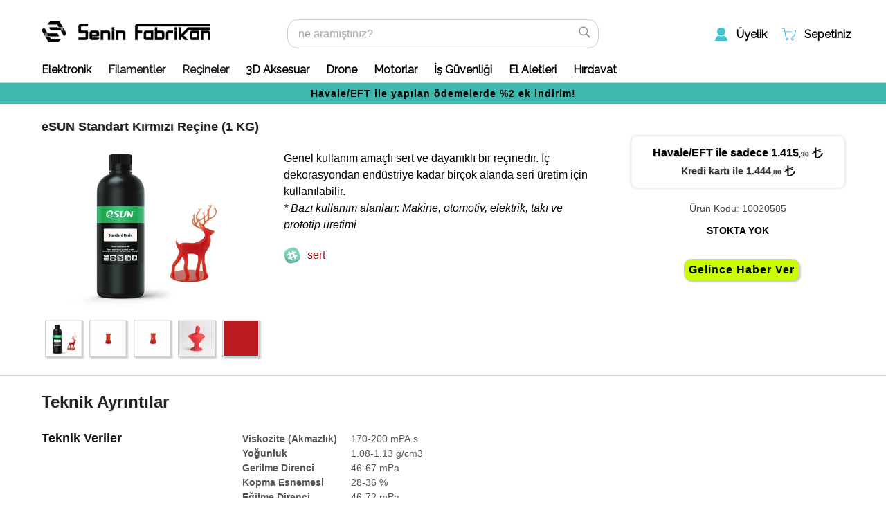

--- FILE ---
content_type: text/html; charset=UTF-8
request_url: https://seninfabrikan.com/uc-boyutlu-yazici/recine/esun/standart-recine/red/1-kg/
body_size: 25909
content:
<!DOCTYPE HTML><html lang="tr-TR"><head><meta http-equiv="Content-Type" content="text/html; charset=utf-8"><meta name="keywords" content="reçine,standard resin,standart reçine ,esun standard resin ,esun standart reçine ,esun reçine,kırmızı reçine,standard resin kırmızı,standart kırmızı reçine ,esun standard resin kırmızı,esun standart kırmızı reçine ,esun kırmızı reçine"><meta name="description" content="eSUN Türkiye Distribütörü'nden kırmızı eSUN Standard Resin. Standart, sert 3D yazıcı reçinesi. Aynı gün ücretsiz kargo."><meta name="generator" content="Vim"><meta name="author" content="Emre KURNAZ"><meta name="copyright" content="Yeacon Software Ltd. 2011"><meta content="INDEX, FOLLOW" name="ROBOTS"><meta name="revisit-after" content="1 days"><meta name="robots" content="all"><meta name="viewport" content="width=device-width, initial-scale=1, shrink-to-fit=no"><meta property="og:title" content="Senin Fabrikan - eSUN Standart Kırmızı Reçine (1 KG)"><meta property="og:description" content="eSUN Türkiye Distribütörü'nden kırmızı eSUN Standard Resin. Standart, sert 3D yazıcı reçinesi. Aynı gün ücretsiz kargo."><meta property="og:image" content="/media/img/products/QzlFj06IyWgcav4oQGRY2W4GkunU1lld_p.webp"><title>Senin Fabrikan - eSUN Standart Kırmızı Reçine (1 KG)</title><link href="/media/css/design.css?1768962210" type="text/css" rel="stylesheet"><link href="/dcss/?1768962210" type="text/css" rel="stylesheet"><link rel="icon" type="image/png" href="/favicon.png"><script type="application/ld+json">{"@context":"https:\/\/schema.org\/","@type":"Product","name":"eSUN Standart K\u0131rm\u0131z\u0131 Re\u00e7ine (1 KG)","image":["\/media\/img\/products\/QzlFj06IyWgcav4oQGRY2W4GkunU1lld_p.webp","\/media\/img\/products\/8y9r3ZSgeovPnAHMaH8ZUN4ff3BlBHoI_p.webp","\/media\/img\/products\/9cKS1rguwhbkDM9E4sF2EYHuCIzglVZf_p.webp","\/media\/img\/products\/XA0Waun0buWlzsdDpcCJkTCLeL7JTsAa_p.webp","\/media\/img\/products\/02fB8FLvNoOBq2OukYX1gZNGL4xRI9BF_p.webp"],"description":"<p class=\"MsoNormal\">Genel kullan\u0131m ama\u00e7l\u0131 sert ve dayan\u0131kl\u0131 bir re\u00e7inedir. \u0130\u00e7 dekorasyondan end\u00fcstriye kadar bir\u00e7ok alanda seri \u00fcretim i\u00e7in kullan\u0131labilir.<br><i>* Baz\u0131 kullan\u0131m alanlar\u0131: Makine, otomotiv, elektrik, tak\u0131 ve prototip \u00fcretimi<\/i><br><\/p>","sku":"10020585","gtin":"6922572278707","brand":{"@type":"Brand","name":"eSUN"},"offers":{"@type":"Offer","url":"https:\/\/seninfabrikan.com\/uc-boyutlu-yazici\/recine\/esun\/standart-recine\/red\/1-kg\/","priceCurrency":"TRY","price":"1444.8","priceValidUntil":"2026-01-22","itemCondition":"https:\/\/schema.org\/NewCondition","availability":"https:\/\/schema.org\/OutOfStock"},"aggregateRating":{"@type":"AggregateRating","ratingValue":"5","reviewCount":"1"},"review":{"@type":"Review","reviewRating":{"@type":"Rating","ratingValue":"5","bestRating":"5"}}}</script><script defer src="/media/js/yeacon.js?b08ed2e1ae6d10690482f5a00ddfb790" nonce="dd69bc32a5eb5e40"></script><script nonce="f47067ae9dd9ff8b">(function(w,d,s,l,i){w[l]=w[l]||[];w[l].push({'gtm.start':new Date().getTime(),event:'gtm.js'});var f=d.getElementsByTagName(s)[0],j=d.createElement(s),dl=l!='dataLayer'?'&l='+l:'';j.async=true;j.src='https://www.googletagmanager.com/gtm.js?id='+i+dl;var n=d.querySelector('[nonce]');n&&j.setAttribute('nonce',n.nonce||n.getAttribute('nonce'));f.parentNode.insertBefore(j,f);})(window,document,'script','dataLayer','G-KZCV57QTQ2');</script></head><body><nav class="navbar-header">
  <div class="navbar">
    <a class="logo" href="/"><img src="/logo.png" alt="Senin Fabrikan"></a>
    <div class="collapse">

      <ul class="menu menu-products">
        <li class="menu">
          <a class="dropdown" href="/elektronik/" data-dropdown="elektronik">
            Elektronik
          </a>
          <ul class="dropdown" data-menu="elektronik">
            <li><a href="/elektronik/tek-kartli-bilgisayar/raspberry-pi/">Raspberry Pi</a></li>
            <li><a href="/elektronik/pil/">Pil</a></li>
            <li><a href="/elektronik/devre-bilesenleri/kondansator/">Kondansatör</a></li>
            <li><a href="/elektronik/devre-bilesenleri/led/">LED</a></li>
            <li><a href="/elektronik/devre-bilesenleri/kablo/">Kablo</a></li>
            <li><a href="/elektronik/devre-bilesenleri/pil-yuvasi/">Pil Yuvası</a></li>
            <li><a href="/elektronik/devre-bilesenleri/ekran/">Ekran</a></li>
            <li><a href="/elektronik/devre-bilesenleri/sensor/">Sensörler</a></li>
	  </ul>
	</li>
 
        <li class="menu-wide">
          <a class="dropdown" href="/uc-boyutlu-yazici/filament/" data-dropdown="filament">
            Filamentler
          </a>
          <div class="dropdown" data-menu="filament">
		<div class="menu-section">
			<span>Akrilonitril</span>
			<ul>
				<li><a href="/uc-boyutlu-yazici/filament/esun/abs/1-75/">ABS (1,75 mm)</a></li>
				<li><a href="/uc-boyutlu-yazici/filament/esun/abs/2-85/">ABS (2,85 mm)</a></li>
				<li><a href="/uc-boyutlu-yazici/filament/esun/abs-plus/1-75/">ABS+ (1,75 mm)</a></li>
				<li><a href="/uc-boyutlu-yazici/filament/esun/abs-plus-hs/1-75/">ABS+HS (1,75 mm)</a></li>
				<li><a href="/uc-boyutlu-yazici/filament/esun/absmax/1-75/">ABSMAX (1,75 mm)</a></li>
				<li><a href="/uc-boyutlu-yazici/filament/esun/easa/1-75/">ASA (1,75 mm)</a></li>
			</ul>

			<span>Polietilen</span>
			<ul>
				<li><a href="/uc-boyutlu-yazici/filament/esun/petg/1-75/">PETG (1,75 mm)</a></li>
				<li><a href="/uc-boyutlu-yazici/filament/esun/petg-plus-hs/1-75/">PETG+HS (1,75 mm)</a></li>
				<li><a href="/uc-boyutlu-yazici/filament/esun/petg-refilament/1-75/">PETG Makarasız (1,75 mm)</a></li>
				<li><a href="/uc-boyutlu-yazici/filament/esun/petg/2-85/">PETG (2,85 mm)</a></li>
			</ul>

		</div>

		<div class="menu-section">
			<span>Polilaktik Asit (PLA)</span>
			<ul>
				<li><a href="/uc-boyutlu-yazici/filament/esun/pla-plus/1-75/">PLA+ (1,75 mm)</a></li>
				<li><a href="/uc-boyutlu-yazici/filament/esun/pla-plus-hs/1-75/">PLA+HS (1,75 mm)</a></li>
				<li><a href="/uc-boyutlu-yazici/filament/esun/epla-matte/1-75/">PLA-Matte (1,75 mm)</a></li>
				<li><a href="/uc-boyutlu-yazici/filament/esun/pla-basic/1-75/">PLA Basic (1,75 mm)</a></li>
				<li><a href="/uc-boyutlu-yazici/filament/esun/pla/1-75/">PLA (1,75 mm)</a></li>
				<li><a href="/uc-boyutlu-yazici/filament/esun/pla-plus-refilament/1-75/">PLA+ Makarasız (1,75 mm)</a></li>
				<li><a href="/uc-boyutlu-yazici/filament/esun/pla-plus/2-85/">PLA+ (2,85 mm)</a></li>
				<li><a href="/uc-boyutlu-yazici/filament/esun/epla-lite/1-75/">PLA-Lite (1,75 mm)</a></li>
				<li><a href="/uc-boyutlu-yazici/filament/esun/epla-hs/1-75/">PLA-HS (1,75 mm)</a></li>
				<li><a href="/uc-boyutlu-yazici/filament/esun/emarble/1-75/naturel/1-kg/">PLA-Marble (1,75 mm)</a></li>
			</ul>
		</div>

		<div class="menu-section">
			<span>Hafif PLA</span>
			<ul>
				<li><a href="/uc-boyutlu-yazici/filament/esun/pla-lw/1-75/">PLA-LW (1,75 mm)</a></li>
				<li><a href="/uc-boyutlu-yazici/filament/esun/ahsap/1-75/naturel/1-kg">Ahşap (1,75 mm)</a></li>
			</ul>

			<span>Parlak Filament</span>
			<ul>
				<li><a href="/uc-boyutlu-yazici/filament/esun/pla-silk/1-75/">PLA-Silk (1,75 mm)</a></li>
				<li><a href="/uc-boyutlu-yazici/filament/esun/pla-silk-candy/1-75/">PLA-Silk Candy (1,75 mm)</a></li>
				<li><a href="/uc-boyutlu-yazici/filament/esun/pla-silk-magic/1-75/">PLA-Silk Magic (1,75 mm)</a></li>
				<li><a href="/uc-boyutlu-yazici/filament/esun/pla-silk-mystic/1-75/">PLA-Silk Mystic (1,75 mm)</a></li>
				<li><a href="/uc-boyutlu-yazici/filament/esun/pla-metal/1-75/">PLA-Metal (1,75 mm)</a></li>
			</ul>

			<span>Fosforlu Filament</span>
			<ul>
				<li><a href="/uc-boyutlu-yazici/filament/esun/estars-pla/1-75/">Stars-PLA (1,75 mm)</a></li>
				<li><a href="/uc-boyutlu-yazici/filament/esun/epla-luminous/1-75/">PLA-Luminous (1,75 mm)</a></li>
				<li><a href="/uc-boyutlu-yazici/filament/esun/luminous-pla/1-75/">Luminous PLA (1,75 mm)</a></li>
			</ul>
		</div>

		<div class="menu-section">
			<span>Simli Filament</span>
			<ul>
				<li><a href="/uc-boyutlu-yazici/filament/esun/etwinkling/1-75/">Twinkling (1,75 mm)</a></li>
			</ul>

			<span>Poliamit (Naylon)</span>
			<ul>
				<li><a href="/uc-boyutlu-yazici/filament/esun/epa/1-75/">PA (1,75 mm)</a></li>
				<li><a href="/uc-boyutlu-yazici/filament/esun/epa12/1-75/">PA12 (1,75 mm)</a></li>
				<li><a href="/uc-boyutlu-yazici/filament/esun/epa12-cf/1-75/">PA12-CF (1,75 mm)</a></li>
				<li><a href="/uc-boyutlu-yazici/filament/esun/epa-cf/1-75/">PA-CF (1,75 mm)</a></li>
				<li><a href="/uc-boyutlu-yazici/filament/esun/epaht-cf/1-75/">PAHT-CF (1,75 mm)</a></li>
			</ul>

			<span>Esnek Filamentler</span>
			<ul>
				<li><a href="/uc-boyutlu-yazici/filament/esun/tpu-95a/1-75/">TPU-95A (1,75 mm)</a></li>
				<li><a href="/uc-boyutlu-yazici/filament/esun/tpu-lw/1-75/">TPU-LW (1,75 mm)</a></li>
				<li><a href="/uc-boyutlu-yazici/filament/esun/eflex/1-75/naturel/1-kg">Flex (TPE-83A / 1,75 mm)</a></li>
				<li><a href="/uc-boyutlu-yazici/filament/esun/elastic/1-75/">eLastic (TPU-87A / 1,75 mm)</a></li>
			</ul>
		</div>

		<div class="menu-section">
			<span>Destek Filamentleri</span>
			<ul>
				<li><a href="/uc-boyutlu-yazici/filament/esun/hips/1-75/">HIPS (1,75 mm)</a></li>
				<li><a href="/uc-boyutlu-yazici/filament/esun/pva/1-75/naturel/500-g/">PVA (1,75 mm)</a></li>
			</ul>

			<span>Diğer Filamentler</span>
			<ul>
				<li><a href="/uc-boyutlu-yazici/filament/esun/epla-st/1-75/">PLA-ST (1,75 mm)</a></li>
				<li><a href="/uc-boyutlu-yazici/filament/esun/epla-gf/1-75/">PLA-GF (1,75 mm)</a></li>
				<li><a href="/uc-boyutlu-yazici/filament/esun/epla-cf/1-75/">PLA-CF (1,75 mm)</a></li>
				<li><a href="/uc-boyutlu-yazici/filament/esun/epc/1-75/">PC (1,75 mm)</a></li>
				<li><a href="/uc-boyutlu-yazici/filament/esun/eclean/1-75/naturel/100-g/">Temizlik Filamenti</a></li>
				<li><a href="/uc-boyutlu-yazici/filament/esun/epeek/">ePeek (1,75 mm)</a></li>
			</ul>
		</div>

	</div>
        </li>


        <li class="menu-wide">
          <a class="dropdown" href="/uc-boyutlu-yazici/recine/" data-dropdown="recine">
            Reçineler
          </a>
          <div class="dropdown" data-menu="recine">
		<div class="menu-section">
			<span>Standart Reçineler</span>
			<ul>
				<li><a href="/uc-boyutlu-yazici/recine/esun/standart-recine/">Standart Reçine</a></li>
				<li><a href="/uc-boyutlu-yazici/recine/esun/s200/">S200 Standart Reçine</a></li>
				<li><a href="/uc-boyutlu-yazici/recine/esun/su-ile-yikanabilir-recine/">Su İle Yıkanabilir Reçine</a></li>
			</ul>

			<span>Polilaktik Asit (PLA)</span>
			<ul>
				<li><a href="/uc-boyutlu-yazici/recine/esun/eresin-pla/">eResin-PLA Reçine</a></li>
				<li><a href="/uc-boyutlu-yazici/recine/esun/eresin-pla-pro/">eResin-PLA Pro Reçine</a></li>
				<li><a href="/uc-boyutlu-yazici/recine/esun/pw100-pla-su-ile-yikanabilir/">PW100 PLA Su ile Yıkanabilir Reçine</a></li>
			</ul>
		</div>

		<div class="menu-section">
			<span>Endüstriyel Reçineler</span>
			<ul>
				<li><a href="/uc-boyutlu-yazici/recine/esun/a200-eresin-abs-pro/">A200 eResin-ABS Pro Reçine</a></li>
				<li><a href="/uc-boyutlu-yazici/recine/esun/pm200-pmma-like/">PM200 PMMA Like Reçine</a></li>
				<li><a href="/uc-boyutlu-yazici/recine/esun/pa100/gri/1-kg/">PA100 Nylon-Like Reçine</a></li>
				<li><a href="/uc-boyutlu-yazici/recine/esun/hard-tough/">Hard - Tough Reçine</a></li>
				<li><a href="/uc-boyutlu-yazici/recine/esun/precision-model/kirmizi-turuncu/500-g/">Precision Model Reçine</a></li>
				<li><a href="/uc-boyutlu-yazici/recine/esun/sicakliga-dayanikli/">Sıcaklığa Dayanıklı Reçine</a></li>
				<li><a href="/uc-boyutlu-yazici/recine/esun/taki-mucevher/yesil/1-kg/">Takı & Mücevher Reçinesi</a></li>

			</ul>
		</div>

		<div class="menu-section">
			<span>Dişçilik Reçineleri</span>
			<ul>
				<li><a href="/uc-boyutlu-yazici/recine/esun/dis-modeli-icin/">Diş Modeli İçin Reçine</a></li>
				<li><a href="/uc-boyutlu-yazici/recine/esun/ct100-custom-tray/gri/1-kg/">CT100 Custom Tray Reçine</a></li>
				<li><a href="/uc-boyutlu-yazici/recine/esun/dc100-dental/yesil/1-kg/">DC100 Dental Reçine</a></li>
				<li><a href="/uc-boyutlu-yazici/recine/esun/dm100/">DM100 Reçine</a></li>
				<li><a href="/uc-boyutlu-yazici/recine/esun/gm100/pembe/1-kg/">GM100 Gingiva Mask Reçine</a></li>

				<li><a href="/uc-boyutlu-yazici/recine/esun/om100/">OM100 Ortho Model Reçine</a></li>

				<li><a href="/uc-boyutlu-yazici/recine/esun/sg100/seffaf/1-kg/">SG100 Cerrahi Klavuz Reçinesi</a></li>
				<li><a href="/uc-boyutlu-yazici/recine/esun/tc100/">TC100 Geçici Diş Taç ve Köprü Reçinesi</a></li>
				<li><a href="/uc-boyutlu-yazici/recine/esun/wo100/">WO100 Su ile Yıkanabilir Ortho Model Reçine</a></li>
				<li><a href=""></a></li>

			</ul>
		</div>

		<div class="menu-section">
			<span>Esnek Reçineler</span>
			<ul>
				<li><a href="/uc-boyutlu-yazici/recine/esun/eresin-flex/">eResin-Flex Reçine</a></li>
				<li><a href="/uc-boyutlu-yazici/recine/esun/eresin-elastic/">eResin-Elastic Reçine</a></li>
			</ul>
		</div>
          </div>
        </li>

        <li class="menu">
          <a class="dropdown" href="/uc-boyutlu-yazici/aksesuar/" data-dropdown="td-aksesuar">
            3D Aksesuar
          </a>
          <ul class="dropdown" data-menu="td-aksesuar">
            <li><a href="/uc-boyutlu-yazici/yedek-parca/nozzle/">Nozzle</a></li>
            <li><a href="/uc-boyutlu-yazici/yedek-parca/ptfe-boru/">PTFE (Teflon) Boru</a></li>
            <li><a href="/uc-boyutlu-yazici/yedek-parca/isitici-blok/">Isıtıcı Blok</a></li>
            <li><a href="/uc-boyutlu-yazici/yedek-parca/isitici-fisek/">Isıtıcı Fişek</a></li>
            <li><a href="/uc-boyutlu-yazici/yedek-parca/sicaklik-sensoru/">Sıcaklık Sensörü</a></li>
            <li><a href="/uc-boyutlu-yazici/yedek-parca/hotend-kit/">Hotend Kit</a></li>
            <li><a href="/uc-boyutlu-yazici/yedek-parca/nozzle-temizleme-ignesi/">Nozzle Temizleme İğnesi</a></li>

            <li><a href="/uc-boyutlu-yazici/aksesuar/esun/eenclosure/">eEnclosure Kabin</a></li>
            <li><a href="/uc-boyutlu-yazici/filament-saklama-ekipmanlari/esun/evacuum-pro-3">eVacuum Kit Pro 3</a></li>
            <li><a href="/uc-boyutlu-yazici/filament-kurutucu/esun/ebox-lite/">eBOX Lite Filament Kurutucu</a></li>
          </ul>
        </li>


        <li class="menu">
          <a class="dropdown" href="/drone/" data-dropdown="drone">
            Drone
          </a>
          <ul class="dropdown" data-menu="drone">
            <li><a href="/drone/pervane/">Pervaneler</a></li>
            <li><a href="/motor/dc/fircasiz/">Fırçasız Motorlar</a></li>
	    <li><a href="/uc-boyutlu-yazici/filament/esun/pla-lw/1-75/">PLA-LW Filament</a></li>
            <li><a href="/uc-boyutlu-yazici/filament/esun/tpu-lw/1-75/">TPU-LW Filament</a></li>
          </ul>
        </li>


	<li class="menu">
		<a class="dropdown" href="/motor/" data-dropdown="motor">Motorlar</a>

		<ul class="dropdown" data-menu="motor">
	            <li><a href="/motor/dc/servo/">Servo Motorlar</a></li>
        	    <li><a href="/motor/dc/fircasiz/">Fırçasız Motorlar</a></li>
        	    <li><a href="/motor/dc/fircali/">Fırçalı DC Motorlar</a></li>
        	    <li><a href="/motor/dc/reduktorlu/">Redüktörlü DC Motorlar</a></li>
        	    <li><a href="/motor/dc/pompa/">Su Pompası Motorları</a></li>
        	    <li><a href="/mekanik/tekerlek/">Tekerlekler</a></li>
		</ul>
	</li>

	<li class="menu">
		<a class="menu" href="/is-guvenligi/">İş Güvenliği</a>
	</li>


        <li class="menu">
          <a class="dropdown" href="/el-aletleri/" data-dropdown="el-aletleri">
            El Aletleri
          </a>
          <ul class="dropdown" data-menu="el-aletleri">
            <li><a href="/el-aletleri/cetvel/">Cetveller</a></li>
            <li><a href="/el-aletleri/lehimleme-yardimcilari/">Lehimleme Yardımcıları</a></li>
            <li><a href="/el-aletleri/yan-keski/">Yan Keskiler</a></li>
            <li><a href="/el-aletleri/raspa/">Çapak Alma Raspası</a></li>
            <li><a href="/el-aletleri/temizlik-fircasi/">Temizlik Fırçaları</a></li>
          </ul>
        </li>

        <li class="menu">
          <a class="dropdown" href="/hirdavat/" data-dropdown="hirdavat">
            Hırdavat
          </a>
          <ul class="dropdown" data-menu="hirdavat">
            <li><a href="/hirdavat/yapistiricilar-ve-sizdirmazlik-saglayicilar/maskeleme-bandi/">Maskeleme Bandı</a></li>
            <li><a href="/hirdavat/yapistiricilar-ve-sizdirmazlik-saglayicilar/elektrik-izolasyon-bandi/">Elektrik İzolasyon Bandı</a></li>
            <li><a href="/hirdavat/yapistiricilar-ve-sizdirmazlik-saglayicilar/koli-bandi/">Koli Bandı</a></li>

            <li><a href="/hirdavat/yapistiricilar-ve-sizdirmazlik-saglayicilar/super-yapistirici/">Süper Yapıştırıcılar</a></li>
            <li><a href="/hirdavat/yapistiricilar-ve-sizdirmazlik-saglayicilar/mum-silikon-cubuk/">Mum Silikon Çubuk</a></li>
          </ul>
        </li>

</ul>

<ul class="menu menu-page">
<li class="menu">
        <a class="dropdown profile" href="/uye-girisi/" data-dropdown="account">Üyelik</a>
          <ul class="dropdown" data-menu="account">
		<li><a href="/uye-girisi/">Üye Girişi</a></li>
		<li><a href="/uye-ol/">Yeni Üyelik</a></li>
       		<li><a href="/sifre-kurtarma/">Şifremi Unuttum</a></li>
	   </ul>
       </li><li class="menu"><a href="/sepet/" class="menu cart">Sepetiniz</a></li>      </ul>

      <div id="search-form" class="search">
       <input id="search-keyword" type="text" value="ne aramıştınız?" placeholder="ne aramıştınız?" aria-label="ne aramıştınız?" class="search-title" autocomplete="off">
	<a title="Ara"><i></i></a>
	<div class="search-ac"></div>
      </div>

    </div>

    <button class="toggle" type="button" title="Menü"><span></span></button>
  </div>
</nav>
<div id="header-announces"><span>Havale/EFT ile yapılan ödemelerde %2 ek indirim!</span>
<span>HAFTA İÇİ 16:00'A KADAR AYNI GÜN KARGO</span>
</div>
<div id="wrapper">
<div class="container product-page group">
	<h1>eSUN Standart Kırmızı Reçine (1 KG)</h1>
	<div class="photo"><div style="background-image:url(/media/img/products/QzlFj06IyWgcav4oQGRY2W4GkunU1lld_p.webp)" id="preview" class="preview"></div>
<div class="group" style="text-align:center;"><a class="product-thumbnail" data-target="/media/img/products/QzlFj06IyWgcav4oQGRY2W4GkunU1lld_p.webp"><img src="/media/img/products/QzlFj06IyWgcav4oQGRY2W4GkunU1lld_t.webp" style="margin:15px 5px 0 5px;padding:1px;background:#f0f0f0;border:1px solid #ccc;box-shadow:2px 2px 2px #ccc;" /></a><a class="product-thumbnail" data-target="/media/img/products/8y9r3ZSgeovPnAHMaH8ZUN4ff3BlBHoI_p.webp"><img src="/media/img/products/8y9r3ZSgeovPnAHMaH8ZUN4ff3BlBHoI_t.webp" style="margin:15px 5px 0 5px;padding:1px;background:#f0f0f0;border:1px solid #ccc;box-shadow:2px 2px 2px #ccc;" /></a><a class="product-thumbnail" data-target="/media/img/products/9cKS1rguwhbkDM9E4sF2EYHuCIzglVZf_p.webp"><img src="/media/img/products/9cKS1rguwhbkDM9E4sF2EYHuCIzglVZf_t.webp" style="margin:15px 5px 0 5px;padding:1px;background:#f0f0f0;border:1px solid #ccc;box-shadow:2px 2px 2px #ccc;" /></a><a class="product-thumbnail" data-target="/media/img/products/XA0Waun0buWlzsdDpcCJkTCLeL7JTsAa_p.webp"><img src="/media/img/products/XA0Waun0buWlzsdDpcCJkTCLeL7JTsAa_t.webp" style="margin:15px 5px 0 5px;padding:1px;background:#f0f0f0;border:1px solid #ccc;box-shadow:2px 2px 2px #ccc;" /></a><a class="product-thumbnail" data-target="/media/img/products/02fB8FLvNoOBq2OukYX1gZNGL4xRI9BF_p.webp"><img src="/media/img/products/02fB8FLvNoOBq2OukYX1gZNGL4xRI9BF_t.webp" style="margin:15px 5px 0 5px;padding:1px;background:#f0f0f0;border:1px solid #ccc;box-shadow:2px 2px 2px #ccc;" /></a></div></div>
	<div class="description-brief"><p class="MsoNormal">Genel kullanım amaçlı sert ve dayanıklı bir reçinedir. İç dekorasyondan endüstriye kadar birçok alanda seri üretim için kullanılabilir.<br><i>* Bazı kullanım alanları: Makine, otomotiv, elektrik, takı ve prototip üretimi</i><br></p><ul class="tags"><li><a href="/etiket/sert/">sert</a></li></ul></div>
	<div class="price-area">
		<div class="desc-price"><span class="price-try">Havale/EFT ile sadece 1.415<span>,90</span></span><br /><span class="price-try" style="font-size:14px;line-height:22px;color:#333">Kredi kartı ile 1.444<span>,80</span></span>		</div>


		<div><span style="font-size:14px;color:#444;line-height:20px;display:block;margin-bottom:12px;">Ürün Kodu: 10020585</span><input type="hidden" id="add_product_id" value="358" /><b><span>STOKTA YOK</span></b><br /><input type="button" value="Gelince Haber Ver" class="notify-stock" />		</div>
	</div>
</div>

<div class="bg" style="border-top:1px solid #ccc">
	<div class="container">
	<h1>Teknik Ayrıntılar</h1>
<div class="parameter-set"><div class="set-name">Teknik Veriler</div><div class="parameters"><table style="text-align:left"><tr><td style="padding-right:20px"><b>Viskozite (Akmazlık)</b></td><td>170-200 mPA.s</td></tr><tr><td style="padding-right:20px"><b>Yoğunluk</b></td><td>1.08-1.13 g/cm3</td></tr><tr><td style="padding-right:20px"><b>Gerilme Direnci</b></td><td>46-67 mPa</td></tr><tr><td style="padding-right:20px"><b>Kopma Esnemesi</b></td><td>28-36 %</td></tr><tr><td style="padding-right:20px"><b>Eğilme Direnci</b></td><td>46-72 mPa</td></tr><tr><td style="padding-right:20px"><b>Darbe Direnci</b></td><td>14-42 J/m</td></tr><tr><td style="padding-right:20px"><b>Sertlik</b></td><td>78-82 Shore D scale</td></tr></table></div></div>	</div>
</div>

<div class="bg-grey">
	<div class="container group">
		<div class="procedure-info-left">
			<h1>Kargo Koşulları</h1>
			<p>Hafta içi saat 16:00, Cumartesi günleri ise 12:00'dan önce verilen siparişler aynı gün HepsiJET ve DHL eCommerce firmaları ile kargoya verilir. Teslimat şirketi ve süresi bulunduğunuz şehre ve kargo şubesinin yoğunluğuna göre değişebilir.</p>
		</div>

		<div class="procedure-info-right">
			<h1>Faturalandırma</h1>
			<p>Siparişinizde verdiğiniz bilgilere dayanarak adınıza kesilen E-Arşiv ya da E-Faturanız ürünle beraber gönderilmektedir. E-Fatura mükellefi iseniz E-Fatura gönderilmekte olup diğer alıcılara E-Arşiv faturası kesilmektedir.</p>
		</div>
	</div>
</div>

<div>
	<div class="container centered">
		<h1>Müşteri Hizmetleri</h1>
		<p>Ürünlerimiz hakkında ayrıntılı bilgi almak için çağrı merkezimize hafta içi 08:30 - 17:00, Cumartesi günleri ise 08:30 - 14:00 saatleri arasında ulaşabilirsiniz. Müşteri temsilcimiz doğru ürünü seçmenizde size yardımcı olmak için sadece bir telefon uzağınızda. Ürünlerimiz hakkında merak ettiklerinizi öğrenmek için hemen şimdi arayın!</p>
		<p><a href="tel:03243275550" class="call-us"><img src="/media/img/callcenter.png" />0 (324) 327 55 50</a></p>
	</div>
</div>
</div><div class="footer group"><div class="container">
<div class="business-information">
<span class="business-name footer-group">Senin Fabrikan Teknoloji A.Ş.</span>
<span class="business-address">Bahçe Mah. Burhan Felek Cad.<br>No: 47/A Akdeniz/Mersin</span>
<a href="tel:+903243275550" class="callcenter">0 (324) 327 55 50</a>
</div>
<div class="nav">
<p class="footer-group">Kurumsal</p>
<ul>
<li><a href="/">Anasayfa</a></li>
<li><a href="/hakkimizda/">Hakkımızda</a></li>
<li><a href="/iletisim/">İletişim</a></li>
</ul>
</div>
<div class="nav">
<p class="footer-group">Sözleşme ve Politikalar</p>
<ul>
<li><a href="/gizlilik-politikasi/">Gizlilik Politikasi</a></li>
<li><a href="/iade-politikasi/">İade Politikasi</a></li>
</ul>
</div>
<div class="nav social-media">
<p class="footer-group">Sosyal Medya</p>
<a href="https://facebook.com/seninfabrikan/" title="Senin Fabrikan Facebook Sayfası" target="_blank"><img src="/media/img/social/facebook.png" alt="Facebook"></a>
<a href="https://linkedin.com/company/seninfabrikan/" title="Senin Fabrikan LinkedIn Sayfası" target="_blank"><img src="/media/img/social/linkedin.png" alt="LinkedIn"></a>
<a href="https://www.youtube.com/@seninfabrikan" title="Senin Fabrikan YouTube Sayfası" target="_blank"><img src="/media/img/social/youtube.png" alt="YouTube"></a>
</div>
<div class="nav">
<div id="ETBIS">
<div id="1726045400081116"><a href="https://etbis.ticaret.gov.tr/tr/Home/SearchSiteResult?siteId=719691d6-67dc-4a2a-a77a-0f3e2cb047c9" target="_blank"><img style="width:100px; height:120px" src="data:image/jpeg;base64, [base64]//znAGbOnBnWX3/9Zvk9evRI8j1uvPHGZuUOOOCAfG4I55xzTrN8z3feeScp99lnn4W2bdsmaVdccUWSVgrnnntuUm6ttdYKkyZNStKef/75QptvvvlmkuZx++23F/LF73znO/ncyjFy5Mjwla98Jan/m9/8Jp9aHvPmzQubbLJJUue4447Lp4bw4x//uOh+VoAvGRPEMlvMLEHo06dPku8RE4SDDz44nxvCr371q2b5nhKEoUOHFtIuv/zyJK0UJAidOnUKS5YsSdJefvnlQv1//etfSZpHTBC+9a1v5XMrx6xZswqCcO211+ZTs7HZZpsldVaKIGyzzTbh1FNPbRG///3vFxrMEoRLL700PPnkk0W8/vrrC22ts846Sbntt9++kP/d7363WTueEgR69umnn560wwP214AqByQIa6yxRrj33nuT/DvuuKNwH3/4wx+SNIRj2bJlSR0vCEcccURSDiH114DPPvtsmD9/flKH3p/Op22NXIcffniz/Bh5ruuuu25SJyYIHTp0CCeffHLh/ivhSSedFNZcc039pmJB+PnPf56/ROWorq5WY5mCEOM111yT1AG77rprtEw5+hcs3Hbbbc3K7bLLLvncJkHw/MlPfpLPDeF73/teksbDX7p0aZLmBWHEiBFJWl1dXSHNc/z48Un+008/Hc1fEcYEYauttsqntAybb7652i0WBHpUS/Hee++pseUShJtvvjmpA77+9a9Hy5Qj10/j1ltvbVZut912y+fGBeGUU07J5zY9YEZI4be//W2hbG1tbZLWs2fPQprn7Nmzk/zXX389mr8ijAnCFltsERYtWpRPrQwLFiwIm266qdotLQiXXXZZOPTQQ0ty9OjRSbmWCAIviB782GOPhVVXXTVJ42GrzWeeeSbJv/POOwt1fv3rXydppcgoRl3u/Ysvvkiu7wXhwQcfTMr17ds3yQMxQfja175WuI+vfvWrSVr79u3DD37wgyTt6quvLlxTL9oLwvnnn5/k8fIZXaiDDqH8G264oVC/Uh511FGF+mKWILz00kuF3xHjK6+8kpSrWBC6dOmiQlE2NjYm5WKCMGPGDD//FFhVVZXkIygSBM9x48Yl+f379y+kMeeWw7777puUwwIQvCBomPbgpSm/Ul588cX52k2oqakp5D/11FP51FDQATwRmpaie/fuzdo58sgj87lxQYhNi56MbKBiQUBzV3qMgwcPTsrFBIEew1C89dZbF/GFF14In3/+eVJHgoCCqHzSyX/11VcLaffcc0+SVoo//elPk3KYcsOHD0/SmG5UHwsgXQdFSfcsonCpTox6gGDs2LFJOy+++GKhPj2etEGDBoU99tgjqbPhhhsW8nk2/h5KUZ0ByGLiWTGf0+Yvf/nLfG5cEFBGdc0Y77777qTcShEEgFmWJkPTaqutllB1rrrqqkI+yiJ5WApKY+hXnRjfeuutpBzmY7t27ZI0/Aiq/[base64]///58Skimk3QdT6YB2saJpJ7uBQGzUfdXjih2us8YP/zww3yLoUgJFA855JDkfhjhpEw2NDQ0u1/PAw88sFk76GYCUyTleG44otJYKYJw0EEHFSrHWKkgkKb8Tz75JJ/aeth///0L7Yves1ipIGSRYVqICcLjjz+ez60cCHy6nb322iufm42YIPz+979v1qbnXXfdlZSrWBDw9ys9RpQikCUIfniMrTWsKOiJal/Egym0liDQKwX0jnT+H//4x3xu5Yi9NBTNShEThN/97nfN2vTkmqBiQfj0009Dv379SpKGQEwQ5syZk0wtzHdousqXIKD4kFcJcfOCuXPnJi89nf/EE080uzeUNSEmCEwd6TqeMkk98TPomjKNUW5VR4tXpXDRRRcV3TfU+gHEh0I7TIXKZyGsHGKCgH6ie4pR91lWELp27ZoUaglYSFJ9CQJ+BDR4pYsffPBBko8gpPNK8b777kvq4HtgbSCdnzXdbLvtts3q/[base64]/96U9JGm2ieNImvhJBgsBo1bt378K9VEIcXM7PUSwIK8qYIPjpRos5XoJvueWWQn2mI9CrV69CWkwQWD0TpCPwUGVj33TTTYX60mX8A5YgoN1rxfPYY49N0oAEgbUPwc+9AwcOTNJwWytNOgJTGIJKml/IkiD43+51hHKCQDyCfvvRRx+dpIFKR64K2LqCwJIu8IJw2mmnJWlgzz33TNJ4UIJ/abKVveuWdQlBEnz22WfnU5oesF8gwkRSfXnqeHlKkyAgXPJwHnbYYUkakCCg38iR5BedxowZk6QhZErzVoPiDVinEGTd4AqXwHrhYskaYG4rTd5MhEttsuwvxMzP5WROEGJ28/KQ4Rl4QfC9929/+1tS7pFHHsmnFAem4ECR3aw2WaYm7cILL0wWgSjH0CxbnB5GGj37kksuSdK8SYmjiLQTTzyxkCZBQMFCB+E6f//735M04AUBbx7wy9CMcrTpXdXyI0DK0uZrr72W1AUsBpH20EMPFYSLv9NtosiSDukQYPHixYmpmW4TRVplV5A5Qci322ooJQgxEJhCOU+/ZMyLTOevKDXdlMKPfvSjpJyfGnhg6XZKUcKThVibO+ywQz535cF0q9KCwPDFDypFKWb8X2mS9FKC4NsU8Aym/e2l1hpoL82YDz+2luDJKKD2Y/zhD3+YlGO0wcwiza9o6ppZaw2eseeFIPj7hrjhfb2WUu/Aw18zRhtxSgsCoU8MjaUo7RXFTml//etfk7RSgsC/KYfXUg8GUzO9AhdbfWTaUbiWJ6Zguj5DbLqcJ4qX2o9RfgJeDMJAmhRAiNXDdbJWHz0VB4mQfOMb30jS8ID6+4a0na7bEqJzpYHFESsr2m8sLQgx75nngAEDknJvv/12IU1arhcEr9hhd5PGCy0HbzXIEmGe3GCDDQrp4vvvv5/ke2R511aUinHwyqLuE3ihERFugEmpNOIi0iBmw9drKS+44IJ8S03winIJlhYEpBVN2iteOGdIg4pQwmZWmhaQvCDgSEFYIMM85X72s58ly8dKF/FIAhZ4dM2Y+ejpF62EWKja8hDllKVz7tn7IZhauF8sGv12FETSiACKjVxELgH8DVg61PHCIwwZMqTQZhZ9vIPoA2jwFXBPmLbKRweJtJWtLDKUqREecCXwguCpFTzfpqesjv8UQShlkorEJQi/+MUvmuV7ShBaE8ccc0yz63hB4KWn82Uxedg0nS0IfvjziznlwLwfU9i0r2HKlCnN8qDC37wg4IMXYlNDTBCywrUqJcIsxDR8H0SSFf72z3/+M1+y9cBolb4O8ZgCuko6H50rjYIgoMRBbNw06ImKr2caEBAK1RO1lsB8juJIHR8oiq1NObxjSvOMCcLee++d1GE6ia1fSBBK7WtQyPZ2221XSIstsRMHoHyR54FDjDbxZyidRR7qZAkCOpHqdOvWLWnHkwgmgeDYdH4W8UyqfRH3sYAbm/vADFY+8RLpdk455ZScIBiSCt7NmoWNN9646EdDH1AitCSkWwsvXlnMIroGKLXTSUov7m0htnsKKykNOoHyeZGCVjT9ohOxhCor4sQS8DKm872yKMdYS5g1ysiTi0kqxH67sVgQ/LqAgO0/bdq0ZsQEog6uT7RkyPyTLvfAAw/[base64]/s0KtiZVaEzGuVwE8N/[base64]/NGqnicvWtAmWJxQgg/pFtkKVilioecxQWgtsGQs6ybrPv3WPqZg4Hd5LQ/9aCjEPItMN8Q5gIr8CFmgJ6jxrEheLeZ4+k2w6r2Yd8JZZ53VrA57HSpFLFTNL4N/GdDI562GGLxvQoEpfj/l8pChP42YcKGIKrazmSAQXIp26+nXCphHlS4XM9optjxkzvN104x5G/0m2I4dOyZpKDpKY3hV+yIKpPKziMKWro+SFiubJj4ETQ34RZSuEDR6mi8PsSQ0IviNtXKmecQEAa+s7lObYGmPaHD/GyCWkOqLW265ZdH9QH6H6siHU1YQcOfyp6dXRKS8QA1lHgiNr9sajMUO8FJiZWOM3ed5550XLZsmgsucD3D4KF0Lbn5azKIPfBHYY6B87RPxyFIWY7ulY8SZJhD0QxqCQCcGzQSBOZ4/PfFKaYmUIBItXeJF9MunkGDOdH1Pegh1fdCm3wQbo/e+CbEDKPySsSeLOAD7WvepyKI2bdokXsJ0HS1D828JAv4Q5TMd0g5WgdJEeqTMNl6g0unRur7oO9Ybb7zRLB/llzzmc0aUdH5WqIDIwpLqSOdilEGQ8+nZgoAzg4cMr7vuukIwAxHHShd5sOn6nqyEURebWLGCfhNsjLFAi5gg8IMXLlzYrL5Je1IHUy99n/griGlM15EuQ5v8DbgP5WsT7H777VdIExnaEXjqY+crnUBTXT99HxDhKZefzoOsdPprlyJCpDol2iwWBLRpFYrRbw3XhtWWkGN2AJ4wCYJvs1JgHqbbZmQpBzyQ6To4sGLgBZOPrhIDvZ58v1lXQBglCJhmgiK4W5OVLmQRHR6r71gsCCxYoEhB/VhP7FoUHMiwprKitH6GHexh0rzJyFF51GXBSoKAcqU28eIBooSVhpsX4DkjSpo0bOX0tTFDY6OHwBCostq7yH0yytGmn8MfffTRpBwauO7DE88l+T7IVsfpYD5KEDCHlc/IRx28heqVePx0T4otwOJQmvwEnsz3ytcGYDqwdAjeoa4psiyvOiLL1VLOjcWC4BEz9Tz9gQ6CVuB8T2P4StctRcUj+N6r/QIMuUrzx8csD2JuVubRNBi50uWgrAa/K4kHDhCEWMCIei97KaRD+OP1tGTsVzTpML4N6M96ksMJnYYpAPh9IiJBNTE0O0wrn14Eemq+UJQxLVc2Pzc2derUJA1vVrpuKWqDi3fdyvmDf5/[base64]/T7yAS/b6GGHhoKstu7ErgbX50gDR8mzHGooNXFIwial/PkxenNB/fgeKqdFHTDaax0th1nQYR575ehMWCwJDG0ASZ50nz84vfjOJHBNXB48ffnih46TYZEZTPOr/yRVzI9AKoY2gYEdhrSJp37uCvV9lyxCuq9pnP0/mEcClffgRPRimVZSSoBEyPqsOyMcCqYBQjzTu2NN3grNJ9MCLwjCirYwY8EWjy8UGod/uYRcx08tkorOugF6TbMf2kWBBwNghSRLIEwSO2LuAjf3B3pvP9yasCdi8vA2rvI0oWP4I0pi2tuaP5qmw5+j2D9Jp0vj9DiZeu9kWEWGWl1GaBIVl1FEnFkQDoOqTpd/BvWR0e0hHQUzT1eGhHlqcXhNjJLtqf6lHwLBqSQj4eAUkhjblJ8FpszGrAp6180Wu52tfgGRMEej+6AWTYAyhDuERJo6cpCod/q2w5ao4GrLrNMOVzlv1/lvVuuDBvfgH+Pdv0AHGWcaZxhpWDlYLer+srcAQdQmn6HYxGTAlp+PA3PQcPdVZPv/oYOyuzrCAwvELme4E1ddL8bmSGNJVFKWGRyZMNreRh3yLlXNg7VdQmPggpYTFBWBlYbA92xtixYdb48QlnmoUw1TR6ONvS544fF+blOd+EfkGeC41zRo4Msz//PMyzcjldfcWAHoVJnH6eTJs8L6YILIx0Pqai3odIHeXL6cdIqnxMVt8G7NatW04Q8vfTIvgDLkS/DC0t12+LF7xnEYfOygI99KPnnw932UPvbtbQhTbcd19n7XC5DdXXGG9Yu1O4xXiHpf+h01rhT8b7jQ/bEP7oWh3DE8ZnbSr6a8cO4aUOa4a/W533zP4fbA9/cX5zzvIgFh0FWd8QCE5J58c8i4wu6XJZQbbGlgmC97ejO1CVFyqftUYPhmHZ0ugIqiOm1xpWBv5lve5Cs9WP456M57RpE863h3vR6l8J3U3RusJ4zVdWCzcYb7XfcsdqbcMfjH8y3t+2bXi4bZvwmPFpq/dcm1XDC8ZXVl0lvGptwU923y0syG+FaykYEfQ8PFG+eV74UOjVes5ibK2BXq/6Wr9guVpAh0i3Y2yZIHBjWtGSlkrMola2dL6gFwSUOdUR/eojI0tMEWotLLC5/bennRoOt2shBGdaTz7H+Aubun5l7LZm+3Bp+/bhKuN17dcINxlvX2ONcOca7cLdxnuND7ZrF/7cbvXwF+MzJjzPm/C8aHzV+Lo9h7dNeN6wtmt+2Nw7WQnY6hc7GJRnyPP65je/mWj/es5ibPWR6GbVx4lFOa/PoZek2zG2TBCYT3QRkRPIYohF7ZaiTMTWxjxT7Lofckg42K5xgr3oUzp0+NIEoYeNFv+w60yNbMqtBNqDUIqK1vaIhf55yiTNQkFZzP+dRKygMEIkJw2Wf93GyYQsJKmOiHOGCFvyFYcI+bHp+ni4MKlaGzy4q44+OnSx6x5pQ/hP7P/HG08ynmY8y3iu8QLjRcbfGK80Xmu8yXib8XfGu4z3Gh80/tn4hPFp49+MRYJgRBAG2xzcUtBjY9+q0IZVTmRH0ebZejMzdoYSMRl6ttowxAidfkf/+Mc/vEVWLAjE8qlBwpoqAc4O1RFZXUMxA/wApceOwsOc8VvpWgv9rGeeYkPqBXvtGS7qsle4xBSmy4xXGa813mC82Xi75d9pAnq38Z49O4f7jQ+b6fxY5z3CE8ZnjM+bQvjCHruHV4yv7757eMvKvLbJxuFlm4O9IPzTfmO1WzSqFCjZ/vmJPjpL6yyMAkJMEGIxi6UiqRRu2EwQ/EvTtxWyQJyj6nhqSdh/PS0Whs4iScyZsqJYZIKoRWlMvNYkmPDhh+ElU7ReN2GQILxrv7H31luFpRGbvxzwEPpnJ7JZRdBGIf+9BkzOdB2/CVYotYWwmSAo/p0lUBXCWUGa3wHN4U0qq8MiOAlNMfMi1gNeRtVXOh491Rfx4cv9+t+EpUu/CG9vu014zZ5VkSBsuklY2kJTEoXNPz9RG1bxejJak+b3SkjpRqnkmZOPUpkG07xvF7LLvFk4u6EgAGniAhW8Z1HzTylozZ34QCF2vvPKMh9bG3g/39xiiyJBYGroa9r/MuelXBH4lVkpi7iq/fODWAsrgrKCgB8cU8Q7I/xaA+sBcvOmyZq7zBjWz5WuT/chJNrIiaeLh9pSfLFsWcJ/BxaamVxj9viL9ltet+lBgtDD/u5/[base64]/Eu4z3G+/f9TnjY+KhNkU98Z5/wtPE54wv77BNe3mfv8JrxLSv36te3Ds/zjOzlF5TF1dqGdyxtnFlWLQXDtM6WIE5Dz0sbgJmGceCRJl3Bs40p5zxz1RNjuhfu/XQ5q1taEGLKIsu3sbItpV/Iwl+uoNYYnrIecJCNShvZA1/X6m5k3KLNqmEbG1W2M+5gD2Fn+/tbJnidjXsb9zVz8UAj/oPDjEcYjzbiUDrRKPPx58bzjTIfrzBeY7zR6M3He4wPGGU+PmNM+xHesrReu+zSYkURoBRifQG/Kwl9ANCz5bJvCWPvsMTJLjlBIH4+TbR5wts9/Ukn/DtWDxJKpt0+niig5KNr0MsBNq20V4+pU6eE40xDXsPqrWcveyubqrYxE2q7tTuFHYw724j0LeMexr06rRX2sfz9jQcZD1mrYzjMeETHjuFo43EdO4SfWU/6shxKr9s99rDrzCgj0OWANcVhXDxjglX0HLWWwHCutR0ixpQfo3dMxRRHxWsyPROeR53TTjstJwj5MkXwFkSMsW8MecQOvopt+4oBl+v3bEhfzepsZi9/C+PWxv80QWCtwZ5g6LH55mHqRx/l7375QHQyzygWIu8FwSvfMbCjXc+7nCC0t9/bzGpI/koh6/sCscAUwa81eMYcSjF0N0WM8l+zF7yJvdjNjFsatzZuay94e+OO9oJ3Me5m7Gwvuou95H2NBxq/Zy/6UOOP7EUfZTzWXjYu5pONZ9iL7mo8z172BcaL7UX/xl70lcZr7UXfaLzNXvbv7EXfZbzH+ID1+kds+H/c+JTdF55FpodXrN2arl3D/PHlO0UlII6Q3+y/6SR4QciK4PbfdIoJAsvZ5EX3PmqzpOYkIEFAI9UGSmxX0qAEAa+g6jPMg1KCQLCLyors3/N+BLaorWMvs5O9jA3sZW5kL3Jj42bGLYxb28Pf1ri9vdQdjbsad7MX29l+2N7G/YwH2ss92HiovdwfGY+yl3ustXeC8RR7sWcYu9rLPc94ob3cbqb5X2a8yhS+64w327B5e9s24U7j3cb7bGp6yPSQR43PmXL1jimQ/W+8MczMb6dbURC+r2DhlggCS/g8Q4J/ZCHEBIHocD1v7VeJCoIhycRlKWi3jz9r0J/GIUHg5SstdvJqJfSrY5hBPW3kqLYfUW3KjljjWJtnnbE+z4Y8+xsH5NloHJjnIONg4xDjp8ahxmHG4VV9w2d9+4bPjSOMI42jjKONY/IcB21am2j3NGc5l5rLwbv2WyIIekfoY3Lpe0HQZl3/IXcxKggseEAfZ4+UkcY3AdjQAf3GEAkCfmzVj53FjKQrn3lJ9UXMoSx94/93YKor8KQlgsD+DJ4rAiE/hBcE2uW94YTSO9CaRVQQcOhAv2WMf5NGEAkaJmxjQySNQAmCNZKUg/wbeEFAoJQf2zTzP0HIPUMFmrZEEPSOoOAFQe+NNlWO09/IiwpC8lcJcL4ARdLUN4xKIRaqxg2l2/k/Kwj5TiOwl4PnQe9OwwuCjwqPIXbGhRcuCQKkXVAQBG2WVMi1B8qbKnoyjahemgSxxoJXuUnqdTVNW+20tiDU9uwZLjn66HCjCeDNxluNRCjdaffxB+MfjfcaHzA+ZHz01FPC4zZqPWV8xvi88QXjy6ecHF4zvmF82x7+P04+KbxrfN/Mt4+MPY29jX2N1SedGGqNDcYBxoEnnhgGGz81DjMON35uHAmPOSaMsftZnOpIOl6PPR96jops9oLgN9bGyOqknq1ImJvycenzDqC+NGMsVhb9h6MEf2zd8tALgoCVoHz0htYUhEmmzB28dqewh7V9kPEQ4w+NRxoJTjnBSMzi6cazjb8w/srYzXiZ8Srj9cZbjL81/t74R+P9xoeNjxufND5nfMH4svHvRjyLrDX8y/i+8SNjL2NfYz9jbZ4DjDOfezZ/t02QIHjyogCCoB3WK0p/FrNzVxcLQmzYQdlQ/[base64]/bYPRxvL52pIb3wpLjFi42KW7zOSNzi7cY7jXcb7zM+ZHzMyNTwrJG4RU0NbxqJWdTU8LGxn/3OYSecEGZFIrPS0LcVsB7KwZ83oa/X4EPQ2o7fMESEOWn+zIXYVntjThDwQKUZi6olUFX57LtjNMD3rTSd8oXJgsSR7w+DYOWLNOLuVIel0i9jRPBYahr6SDODP3nppfDOgw+Gd01pfc/4gfEj48fGnsbeDz8U+hr7PfRQqDHWGuuN/Y2NxkHGIcZPH3owDDN+Zvzc2htpHGUcYxz7wANhnLU1/d13w8IKo7OJIOKsA54Ni0ACQb08I3qynhHnP1MOxjbB+vch4WJkUBoLftSlUzYbEQxKqJg6ts5/W0HEaaE9DjH4wyK4mdbWEf7bwAtVPIKHIpTYhCKb3yO2CTaL0hGYbprpCIaiwpVQ85f/LK5nOaRN0tiG2pWNUaarTDElNgtLlywJk6trwtzIi1leEG9Ir0/Df/NSX5/1iG2CzWJZq0EbJD31PQa0VaX5j0+whZ4NLxws5etBv2mT7VxpYD6ybkFZJLTS8wa+DMydOTPcb1MV5uPVpjh+eGfTwlsas+1l/L1Ll2QF8sV11gkjnnoqn7NiIJgUjyHPSz0WsBilZ6QPn3FqDOVgbBOsJ/4D3lWpTbAonvn00sqidtH4I955waR5+n11HgpVi/km/pPw+o03hHPsPq80awAfAhFK40qcf/DBWWcmvoTnzSQkVO21tdYK81vBB+LPjeTs6HLwZdEXykHHEJTaBKuFqmYuZuYNljOhzgUkVk7wMYui/2qriPKjtQZvPmK7qozANbVG8e/Ag8f8JLEaEvNxzTUSq6GuRE9/eZedw18sPzEfTRgIXp1UYYxFOfByUbDRBUp9CVbwe0/YXhArK+Japs3YJlj2pKKMUs4U0WJB4CAnbabE40dWliCweKE6ImveWqDygsC/yfdfguXbh+WCXL5svHrVVUnsIoEpV7dZNVxt/x4Tma/Bv0wjf8TyGRH+av9/1aaS1tAVCFFDGHC0xb4Ey6is/aFeEDj/IF3WkxgS2oxtgkVPwzKkXLMvwfqzdkQOgBT82cGVkm8TCtrXgKAIzH9fxk6nSjFrypRw14EHJgGsl1uv/Of1pc9rmDF8eHh5p50SP8Lf2q8Rhpm52BogRF27wEp9CVbR5OxwjuXHGDuQ3MPFjOQEQRsj8VRpA6XYtWvXfLXiTbDSOHEO+fJp+qgnabksoLDAxTXxYOrg7H8Xltr0NLRnzzCuMRfIUQ6L580L4z76KMzM2ODTEiAImu95Fuln6DfBEvyTzi9FRhrqxI4gZAMsJ+/zPow5QTAkCVlLnB5yXxJjUCli5g5z47/TavhPAAE9sdNPPBRQkvVVGA8d4ukVfqGsILCWUCnkjChlNcQQc1tjXaCYEian7fFseOFvT04685ttBM5rSpdF4FjXhzhdSGNaS4ODM9FbyKcHqU6sB6E/qX3m2DQYTalLx2DzDiBYV3ViewxQ9sgjFgF/TDloBCbusFIo/iP2jsoKAqFMjAqe3bt3z1fNHRendE4qZapgjvflIa5o2b3MfUpnNY062K6xo2J0AHfsJHUoJxabQdSmgj49eSEMoVAPMObDR7AUIkY4uerg+UzDK8ox5w+eQepy7pECPvitqsNLT4O4DeXHjgZAZ+M3EtyDUk17H0XC5lEAcU3rmYjSAfi/0nTcQVlBiJF1cIG990pXhBL+a19e1Evzcfb6SDh1fVlRuoI/41hki51GBBww6XxPHC2ChsdYr8ANrgO0Y4d+eRAboPYrPYnEf04g9pFw75eJKcz+3Mpy6zG4n1Uui3o2CIJb2s4WBBwc2ixJr9DmVQSANMwdpYksUWt4ZP5TulbLiHFASn0dqI21SK3StKpGz0cLJj/ruxLYypSD2OW0w3ShNDlSvCDEPhiGj0N1+AyA7knRwdjgyhfxmlIPxATBt8nxw2ozdoinVnMx5fl+lL+OJ/eDKam2RPwF1Of/StMh5zwDlqdJW3fddbMFAWVOmyWJo+eHQo6VJ43j/JUmcnye/AQcNKl0STUPw5cX8YDRJvOg0uip3AdTCQoT+c5HHiW+Dd0zUda0w4EeStMxgFmCQHwGO7aog46he1KwKPO62hQZbjVaxgSB7X30RMqyEphu00OC4H97jLxQrqm2RMVBstKoNOdNTIKM8+nZguDpv7aCo4k0/43GFYUsEULohdi3FVpCrWz6bx/qJJIsQeAhqQ6jYRqxKQzKgeN1BFkFvk38/eXAeo3KliPCF4O20XmnYAwFF7OhWeMsMKGApDe+akOsvm3ImrfSRBaaJHlZQElSPSkv3LjSEApdX0Sp5d5KUQEwEKuCdvR1M6jhsZQgYNNThzmcEZF8rA/[base64]/IDm2fbqOp0w9TDml+W8rxKBFPARPiK3mrigJZimHElPt8gsC+/W0OTZNPpSFB0wbL8WY/c1HJVRPGzT5SJjS9G0p9kmgfJFGj1ebOmQDXYCypCmWAjIUU8cLB7oI5QgPIwaQfHwAajO2pd9TgoBSrPtE8VN90X/umN9OOVzFuk86geqXI+sLbl2gQIb8dFnvric+keugdAotFgTZ/D6szLNcVBE9LVYHR1E5SAH1wZY4p0gjpE1H3fsvwUoJI4JHaZ7yAvLyYvnY0wBnWSw/Rv+wBf+ZIzGmSONOV36WsuihIBPP2HGFHqwsUg6dSvA7nRxzgqANkp64VLH38ZgpDVMlX7GwdIyblnIQ5Qvwf8xL6kgZg3jKKOdPSEGLVn2GT+rgThZQ8khjhw9lgdfGmZupi49Cih3zsO5ZL42HpjoivgmZev48SJxoqi9ibyufYFHds4jvIl2HHimwiYdyuK/R5slHP0q3EyMu99h3NtF1YuVF3OZchxFIaQgfaQiJ/AzGnCBgw6aJA4YHi1WgNMKc8hULgqAXAP23klSH+Vh12rRpk5TjkGn5GRg+VR+nCnXkkAH8W20JXhDUJlQaHlDV0XVaIgjY/Kov+u9Z6XqexAKm6/jfgd5BOV4AoxD5hIql2ylFXdvT//YYsRC4Do46pTGtksbI1MzFnL/[base64]/ri/KHoB9hDZDmLRoOPk/X8WQU4xr+S7B84UX3xMhJWvfu3YsFIcuH7zeraHeu33KdhUrj8P2BUpiKsTJp+lEGIVW6NHzvBWRqqQSljgRYHsYCTf2nDmMn1GuRj54r97w/+zq2F8Ij5ln0O52kKBc8i8lfBj+fx0gPEpgySEPBqxSxwJQYvdUQ+3JcjP6IHz+fc9AH8AdTZ9n8AsqV6qwoWZxLwwusFrI8ZOoxnWhk89ZNbEXTQ2sN/juaapP1GOlHZQWBdXWGdU+/I0mCgMLFEAaxyctBguC/BBujPg0M6Cmk4bxh+Kc+WrDKan8fq5T8YO4DgVU+YV6kcRSw0ir1evqvtsb2dXrSe9V+jLiVuQ9GRVYtATqR8vG76DmK8nqiFOJbIQ1zWnXYW5Ku44nQUM4HB0sQfJvG0oKgIbUUYnat/75ADHzthXLUbSmYVxVZ7T2LUsI80REE+SaI2F0RxL5Y6+m/hheDdCHvWfSIPc8YESQhay2CES2NmL/DWFoQ0JJZb/D0++/Y5czD9cQ0oRxSKKn3YH6iHD8GxTLdJsMjabHwdswdRhTq+x2/9FTS8DMo6onep3uW0kvUUhoIFz2ecng4ywGrQL9Tp8GwN0BpWD+6pujb1Ae9WaxjmiLf+1OIHlJb5chagto/++yzkzSir2IRX9wz5Vh5FfCwpts0tkxHyDpSn6GKcsw/5YZf761ky5wg1zDDfUuBZxE7We2mGRMEHF8KCvVh91nQWQa+zdhn9PwuLwmCp/9qa6XwOgKOLYAJHPscoJi11b6ZjpDlZvXxizHowGf0BuLoSsFr4yh2AnMWaS1RQAWEq5wgeIXJQ55PvxEnCzoBzcdNxIZc/7UVBC2d361bt3xu5YhZDcRIxs6+Fr3VEENBELC/IS5JVRaZ0/IbJQsniHvwUlVf8YH0MgkCSqHypQTi6NBQRiyh8rWwQoS00rIoFzLzYUwQEF7uHYFL12Va0TDPw0rne6r3AQkCJrTy9RVcT7ymysetSx3c9Njw5PuvtsbWblC+lS/[base64]/PUb/DCRc/D9djulbo1BBEAjSLMXYSR0eeKfSdXBVo8Xzo/3avgSBB6GyzJPKj5FhjXJYFFoBZEhUfawXruMWUIoYEwTcvKofY8wkZbrjOhAvYbqOVl49mLuVr0POWyIIhMRRFytKq4+4utVmjFhUalOCQJBQuhyjgVzdzZTF1gLCoZvxjG3O8N61GJ9yW9SlEPljaLM+J8CPBj4eIcvmjx1a6ZnVOWKQ/oUwC/6D3jGbX7AXVRD0rOgs32YsbiKGgiBoE+yKUvMxNj+ePH68J+vnlFPQC/Armphj6TrY59QhSkdfl6UnCXLUoPSpjnzskCGb+n4+VvAqvg6CZcj3PTJrgQkfC3VYeS0HzDrKQRaNuDeeC3oNafgB1CYfQlVZUULMyKK1Hd8J8NdQjulZK5r+LGZ2oZEf28JH+ffeey/Jt+k1W1lsCf1n7mPQtnicKkg58IKgH+6htQbmSC2SeEgQ/Ekj/mHEKEFg51T7vLeSVT0hSxDELPucj3apLKuoAP+Kb6McEV5QShDkWcQSUfRW7LeX2gTL7rF8mdYVBEKqy4EeTznmO8ELQmy3j0LVSvkm5Kjxq49ZUcxeEFCcSOPlC5UKQpYijSKrsrL5/b6GLPrnqU3HXhCky/BsygkCI2QMeEbzZYoFgTBulmhbQr9fICYIKGnagMkLog5ThNJYF1BbMjk9JAhIr7yVfhOs9lfwozhjkDR5/kpRgoDShmbPtblPQYKADwU3re4vTfVyDxQzHGvchw+L54gh0ggnZ+9mui2USJUVOQ+ROoTuaeTygoBwURd/Q2xqoJORz/AvcG3axIGmjbWmhxULQku2xQv+6yAxQfDmox42c6fSvIs5Bu+21iZY3+byMGvk0ijjl7YrBT0z5vcX8bHEgM8/Vj5NdIxyIEpMZWNf6/V6idv+ViwIODAEzCG/0TJNmR4oHKqvB8z8zxBIOfQG5ct8REPWJljvYmZEoI5eONDXUFm6xkFCPoJAWiWM+RZYeNHviFHL5cQXxhbPhNgmWCwKnHCxe4G40YkDSNeTez2L6DLpup54M1VW5qO/T9Y3uA9GUmI18umlBYH1cW2yjFHSFhMEXiQeNMq5uLiCIDCMISjQK4AsNlHHL7WiKFGOlTq1yeqi6mdR+yk9sTD0O2KU3pAlCLFNsCh1eE5j9wLxhzDlpOvFBDZG7i1d11NTCJQgYF0on6mD+2BUJqaEtGZfgvWCEPugt6cif2KCQM9GgfHloZ+HY5DZ5w/6FhAYrRQSs1gp5ONfHjJqlQMvNVZP0UQx4M2L1fkyKEHwW/P0DQg6o9tqUFoQshw1ihkoJQhaQGKepV2INLLUHTs9BKCFU4ehlXJQC1WMMvJSouyUA9aH6rM8zLW1Y8qT3oWDhny/2ZbfThorikxDaitNIqFUJ7YJNgZMZI04rFlQBzJck8ZvVJrI79XiWEsoQWCTj9qSgkvHahbObkgSKCi0liCgJQsyHxka5UfwkCB4KvwanUVtZgmCd7PqGByEQ2kio5bcvTh5lK6Ri/nTly9HBKYS4NqVIPhgYDYEkUYUVwylXOjlqO2AMaAorlRB8Ov8UsKw+SsVBG2aYSjT/JflZvXBq3LdEqmjNBHtXnspMKOUrm105Pny5VhpQCwmsASBhSxBQTmYvjEoXrMljAXEepQ8nf0/[base64]/CbYmGfRD+P0WMBczzQAiUpSPsMfbXpHDO1QDiVK/hB2PKk+XkDqElmMskoao4x+u+IDvcDiISUPk1OmoP+MEbqS6ovS4AELdlwHwVa+rCQ6VSyCCROQOug0mm7oOPodep4+dhJvI2nRTbCGJMELAnMyD6kU9SJjggBUTq5PkCUIsTqVCgI/nBfES2jjAktYVUy3yUog5Zh3tcmDUYY06D2DSvMba4m1IM8Lgp4X1o0+zecFIfY8/T3RcbgOU5nytSuplCDwgnV/ul/uXWnaBAsF3Ud0E6whSWBubCl8CJgXhBiY5ynnN9ZmQS5mqJcWEwQcXErz1NK4ByOO8mU1ZAXusn4gaF2g1Kqeeqdf0cyC9oX6VVRtRsEpJ3ewR5YeFzsh1gNvbb5ssSAglQxXLSF2s+rHBIFoJZXVnIWt7NsoR0wseiP/R4pBTBAw9ThvgLKeRCPRDnUEFC/lExhDPkOmr5em/0ouyippMUsBPQYlkXzma/9bIC53jQT0WKWzeEcd4hIE7a5CsNhK4NuBKKDU0QinZyJSP11HxBX9pS1D+/MRBIQjVrZS4rhJw6/[base64]/AI46X/4/9JXmm8UYJQ/ssRXxZqalkVyf/xP/w7IUF4Kf/3SsMcM+16tlsz1H67c9l1/5WD5n6N/2v4twnCF6Y9j37o4TDxlVcrfg3pcsta8AIrLduSNlsLfCNqUs+eYV7eV1Ip+MbU1KqqMLWuPixd0uQ4Wh4UBGGR3czw668PI2+7PYy89bYCP7vmujB70OAwZ+SoMPzaG8KoW24NI+GtlIP8beWuuiZM69U7LDCbfsRNN4fhF3cLg8/uGoacfU4YceXVYdLrb4YmX5pp7RMnhZF3/[base64]/WOVSvu0GoWXOtMPjMs8MSk2Iwq7Yh9FujY6jefucwf05uUWWO6QsNBxwUqtuuEWrW3zDUbrpF6GPXrNlnP7O/c9PH8Eu6h952rSmRKOJyQAjrDz/S2lsljH+16Qi9USaM/VZZLVRtsnmYURP/5mNrYd6ECWH0/Q+EMSZwHsNOPzPUrtYujH2m+SeUy2Hu4EGhwe67/x57hUVlFqYqQUEQlrzzTqhtby/r2BPC7Ib+YU5tXcJZ/fqFRdNnhMUmcTN69QmzqvqF6e9/EBq/vUeo2+LrYfzfXrIy1WFGz15JL59uPbZ23a+GxsMODwsXLQpLFi1OHvDALt8J1V9pH8b/NfcQZvdvDHX2I+q77BsWzMt5DYd0PcceyBph2C8uSEaheWPHhak9/hkmGQF9deDBh4YGE4wlS3Lu4UqBIDSecFIikBPfzHkKp33SM9RuuIlx0zD1/aYdWOWRHjGyRxCVGPPk00mHGXJR8VkTQ884K9Ss3j6MfbbpaMFKMHfIkFC/2ZahoXOX1hWEGntRn55zXj6rNHCTDthzn1C92VZhVmqH0rRPPgk165gg/KjY1/5590tDtfXukX/MuVFnD0AQtkgEYeHCBWGJDf31XfYJdTbKzB4c37c3d/jw0MdGo7EPN7mzF5qQTrZpZ4L1puk2X5Z6LYkQmSBUmyBM/uBDm1/nhoY99w617TqEMQ8/kiuUhz2PZHSa/PfXk3anmCAyHytvSp++YeI/3w1zx42zdnNX5L/TrANN7NEjzBk9OiyeOy9MtA4zpao6fGF10AOGXnpFqO+4Thh02tlhsuXNzP/OoWecXSQIC6ZPCxPfez9Mqa4utA+W2r+nffhxmPDs82FWXV2YO2x4aLDOmAhC/szIaZY+4d33wrwpU5KafK12wj96hAVTp4YlixeFcS++EGbZc2xqNYdiQVh9zTDkrHOSQp5pMDoM6Lx3qDFB8PMtmGZKT04QjrIbz/XEGabM9N9196T87HwsQ04Q8iPC/Hl2nWWh8Ygfh/o1O4VPu54X5o9rOsVNmPD666H/MceHJfl1h8lvvR1qv7lz6LvO+qFqo41DX5umhvzygrDEBCsNfgeCUGuCNPGDD8JnNsXUrtEhDLeXk8boJ54KvTt0ClUmlJApjClrzqe56O1B5/8q17PtWsLCmTNCza7fDr2t7LTqmuT39W1vU98++ybPYEDXn4d+1tEGb79TaNh0y/CJ1W80AQBpQZhqQtLHytbYNZfkV2oXTJocBh73s1Bj99/X8vrYfQ0+9qdh4HY7JgK9KP9MBhz2I7u31cK4/Kg3/umn7Vptwmd33BmGnHRK+NiuO+qx5q77giAsNkGos7m80V7YQHuJ9OhGa7S//X/eqOJeXywIuYhmAUGo+9pmYcAOu4TGQ38YBnz3kFC/6Vah/ps7JYqe4EeEBXNz0jzFekHt5luHOhPIhh13tZd0eZiZd78iKF/kVwsBU0e1DekDbJqYab1gvkn+5/Zy+63SNoy5p2nxRpAgNHBvJ50aBmy8eWgwIVowNfdFFo9pfavC6PvuD/M++ywssOlp1E23hBqbwwfbXA5m2ouu++rXQsOue9iIlDssfIq9vFoTxEHf+0FyrZk2Xdavt4H9/u+FxTba0RmGXvDrUL/2emHQiaeY3vVKmG7tgKGmO3lBmG76WP3a1pm+/8NkFKC9waZ015gON9Cm3MlvvRMmvfhyaDD9q3HDjUPDXvsUBGHIUT8JtabHTXwnv9/ypVdC/Vc3Tp5//Q67JiM+lkYaBUFgRKhbf6PQaBUG7NEl9N99zzDgW6bs7b5XMiR7VCQIO34rDDrqmDDw8COSm2jYfKsw7OKLw6J8lG+RIOSHNTDDHg4Pqm7jLUJN29XtGluGsX9uvubw2eVXhH5t24UJZn7S4xh+Zw//LNRbmwMP+YGZp8W+CR5m489ONgHYzITBhGDb7e0BbRRG3Nb0raoccj0QzJsw0fSi3mHMI48kvbi/DcFL5s9PSgw84uhQ075TmPha7uDLETfcaFNf2zD693clf8+w6aPOFN7+Bx0cFi/O3cu4554P1at+JQy9uimSCAw9s1hHQBDq1jEh+sHhybXm2LTCs2rYZvswx4RTYMpiKs2NCLmpa/DRx9ioYfeVF4TJ9nxQ7Pt/fbswoz73bU3Q9CtzKBKEmnY2NZjUL0XJW7DQaHO3cZkLogAVTQ1HHJW8IC4410aUQfZ3tQ1ZmJmgaGpwgiDMNOtj2K8uDP3NPKrZaNMwHS9kHrQ56Mc/CY306p12TaYHWGcCV9dp3dBv+x3D/NnF5lTy8k44OTSstV4Yet75YerH1utMOGuxFkwp9pj7+Ygw2IbRfnbtKrtGrQlN45bMxXsl5jEY9/hfQj/rocOtl/M7G79/WKgzS2lOPgS/SBDyDrMxjz5uFlG7xFT1KCcIYKoN87Xt105+s8c80xH4DYmOUEIQJpkg1Np0O8im1HIoFgS7mU9NR8hC1oiQCIKZal58Jr/6aqgzq2TAQd9P/p5j9coJgjDEXh6WxNh7m9b/E0EwwWqwYXGEKaFjfvu7MPrW28Po24y33xFGP/SIWSu5GEchJwimLNo9TMqvWn529bWh1kxVdBMcXGDp/AVhwKGHhxrTH0bccFOYM2xYmMm9fuObof9ue5gil5sK5k+eHOptvm+0YRnlsc5M3cHHHpdcB0QF4c+P5QTh8uIT5LMEYcobbyYvs/HIowrtg7l2bwWrIT81RAXBfvNAG2V93TSKBQGr4efZVgOC0FhuRFh7/TDwyKZYOYDTqc409IF5qZ5jSmO9Df9eENJOEW4chYj5efyTTaengGG/vjhUt2kXxj31TD6lPJJeK/Px7VxAy8IZM0I9loMpeGMeyH30a+aA/okPA91DDw4roM4eONPlghk5QQDDL74k1Jn5yUNG+Mc7h9BME4T6vCAsygvC2Ecfs+nOBOHC4sDVrKlhlpmJtZtsFuq33jYZKYXxzz5rusT6oX+RjlBCEOy36/fY+w4TX38jTHrz7UJakyC8/XaoM9Nm4H4HhNHWE0Zfd0MYfe0NYYQNYxNffDFfPAcEYaDpDsxbzUYEMx9rbU5q3O/AMK3Hu2GKXezzK68O9fbAcFBNeCHX1uz+A0LDRjZfmxm6cMH8pEc22CiCZkvvn/Dgw8m/66wn1NkLmJ/fgyDM5Jxk00Vod8T1N4Sp7/Qw/iOMsNFhpplxaSSCcPyJiaUgPwKY+Mproc6mi4atvxHmjxxl2vmkUGsm2YDNtg7jH38iTDcFltGt/7pfNUHYK8zPjwhgeq9eydTSyH3ssltYkI+rBDN79wkNVqfhwIMKI8IUOptZI41mXYy+/bdhes/caSZph9L0jz4K9Z3WD42HHJZYXkmHOOOsULda+0RAxz34SBhlo1+tjVKNprsMsPtaPDvXmT61Dli7ZseCsKOU1rXrGAYe/7PCS5/68SehX4d1QpUprtPyimNBEBZZRUySWpP8Kswxk/Aq+yGYIoPM9PFAEGq+vWfoZQ9g2kAJQu4yU0wQ+prSiVbdz15ivw5rh+p1rWfsu38Y7zxns0wQ+m6wSagyxXThwkVmB88O/W2IrrFrVtnI0Xf1DqHalLnGHx9jLza+WWOy3XNDl++EKnu4fa2nV9m1ets1x6U8d4C7qz/uhNDTLJKxNtQKpA8yrb2vTRENJ56aKJ1j7nsg1JpSWWVC09d+x6e/PD/0N1OuzzbbhbnjmwJJk7qmpdfb/Q6/pGmfApjeu3foYw+6ev/vFmIj8S0MNIWVERPz89Pf5HSFgaedHnqavjHq6dzoNvXDD0Mf65Q1B/+gyXycOCkM/OmJocYskSqbKqvs2eOlHHDwoaFqux3Cwrz1wzPsafcz3kxrMMGshl420tcff0JBEKabRdPP9Jl+Np3NzB9QUhCEpTY84xCZ0TjQsTFMb2gIc1NBoMus9043AZjWUB8WmxbtgWNjWu9eYYrNw1Osh05//30z9QYlzgwPtO9p9fVh+uBBhfAt/j/bhsGp/3o/TH33vTB78OCCnqEfIejvRabMzqjqmwjF9A8+DHNHjgxfRL2Oy8JM07inmtK5wGx+j4WmWE6rq7W86oJuMcuuPdlGDvk9Zo34PLnfpc5HsdCG48Z9Dwg1Jix+yAaLLY/FoBn2e5Yta9KWWGmd+tEnYbKNDvPGjLW7MmtnxIgwpaYmzJ86NfkbL+E0U2BnmOLJMC7wlGb0qzJroUdiLoOZpidMt5e5NHm+y8Ks4cPCVBstF5h1RluYt/zmmZ8VW37T7bdOt98sFAQh//eXivTL/G/GvNFjzLI4NdSsunoY1q37Cvy21nwqy9/WShWE/18w20aW2l12DTU2bQ74/uEFp9J/M/4nCMuBxTb9VR9wYBhuc7x8/P/dCOH/Ae821R/3+gq3AAAAAElFTkSuQmCC"></a></div>
</div>
</div>
<div class="t-centered nav">
<img src="/media/img/footer/payment/visa.png" style="margin-left:17px;margin-right:8px;" alt="Visa" title="Visa"><img src="/media/img/footer/payment/mastercard.png" alt="MasterCard" title="MasterCard"><br><img src="/media/img/footer/payment/americanexpress.png" alt="American Express" title="American Express" style="margin-left:17px;margin-right:8px;"><img src="/media/img/footer/payment/troy.png" alt="TROY" title="TROY"><br><img src="/media/img/footer/payment/eft-tr.png" style="margin-left:0px;" alt="Havale/EFT/Fast" title="Havale/EFT/Fast">
</div>
</div></div><script src="/media/js/jquery-3.7.1.min.js" nonce="49ec4205f360a046"></script><script nonce="ffeaa053a41dfb6a">var default_search_title='ne aramıştınız?';window.dataLayer = window.dataLayer || [];function gtag(){dataLayer.push(arguments);}gtag('js', new Date());gtag('config', 'G-KZCV57QTQ2');gtag('config', 'AW-1020703650');$(document).ready(function() { $('#preview').on('mousemove', function(event) {zoom_photo(event);});$('#preview').on('mouseleave', function() {zoom_leave();});});gtag('event', 'conversion', {'send_to': 'AW-1020703650/GlHWCPC-qZADEKLn2uYD'});</script></body></html>

--- FILE ---
content_type: text/html; charset=UTF-8
request_url: https://seninfabrikan.com/csp-log
body_size: 23791
content:
<!DOCTYPE HTML><html lang="tr-TR"><head><meta http-equiv="Content-Type" content="text/html; charset=utf-8"><meta name="keywords" content="esun,filament,pla,pla plus,petg,abs,epla-lw,epath-cf,epc,3d,3d yazıcı,3d printer,üç boyutlu yazıcı,cad,autocad,freecad,solidworks,creality,bigtree,porima,microzey,cctree,isun,abg,reçine,resin,fdm,sdm"><meta name="description" content="eSUN Türkiye Distribütörü Senin Fabrikan ile PLA, PLA+, PETG, ABS, ePLA-LW, eSilk, ePath, HIPS ve tüm diğer filament çeşitleri en uygun fiyatlarla sizlerle buluşuyor."><meta name="generator" content="Vim"><meta name="author" content="Emre KURNAZ"><meta name="copyright" content="Yeacon Software Ltd. 2011"><meta content="INDEX, FOLLOW" name="ROBOTS"><meta name="revisit-after" content="1 days"><meta name="robots" content="all"><meta name="viewport" content="width=device-width, initial-scale=1, shrink-to-fit=no"><meta property="og:title" content="Senin Fabrikan - 3 boyutlu yazıcı ve aksesuarları"><meta property="og:description" content="eSUN Türkiye Distribütörü Senin Fabrikan ile PLA, PLA+, PETG, ABS, ePLA-LW, eSilk, ePath, HIPS ve tüm diğer filament çeşitleri en uygun fiyatlarla sizlerle buluşuyor."><title>Senin Fabrikan - 3 boyutlu yazıcı ve aksesuarları</title><link href="/media/css/design.css?1768962212" type="text/css" rel="stylesheet"><link href="/dcss/?1768962212" type="text/css" rel="stylesheet"><link rel="icon" type="image/png" href="/favicon.png"><script defer src="/media/js/yeacon.js?b08ed2e1ae6d10690482f5a00ddfb790" nonce="43ea4ef8b4d84f8a"></script><script nonce="593380fada0acc95">(function(w,d,s,l,i){w[l]=w[l]||[];w[l].push({'gtm.start':new Date().getTime(),event:'gtm.js'});var f=d.getElementsByTagName(s)[0],j=d.createElement(s),dl=l!='dataLayer'?'&l='+l:'';j.async=true;j.src='https://www.googletagmanager.com/gtm.js?id='+i+dl;var n=d.querySelector('[nonce]');n&&j.setAttribute('nonce',n.nonce||n.getAttribute('nonce'));f.parentNode.insertBefore(j,f);})(window,document,'script','dataLayer','G-KZCV57QTQ2');</script></head><body><nav class="navbar-header">
  <div class="navbar">
    <a class="logo" href="/"><img src="/logo.png" alt="Senin Fabrikan"></a>
    <div class="collapse">

      <ul class="menu menu-products">
        <li class="menu">
          <a class="dropdown" href="/elektronik/" data-dropdown="elektronik">
            Elektronik
          </a>
          <ul class="dropdown" data-menu="elektronik">
            <li><a href="/elektronik/tek-kartli-bilgisayar/raspberry-pi/">Raspberry Pi</a></li>
            <li><a href="/elektronik/pil/">Pil</a></li>
            <li><a href="/elektronik/devre-bilesenleri/kondansator/">Kondansatör</a></li>
            <li><a href="/elektronik/devre-bilesenleri/led/">LED</a></li>
            <li><a href="/elektronik/devre-bilesenleri/kablo/">Kablo</a></li>
            <li><a href="/elektronik/devre-bilesenleri/pil-yuvasi/">Pil Yuvası</a></li>
            <li><a href="/elektronik/devre-bilesenleri/ekran/">Ekran</a></li>
            <li><a href="/elektronik/devre-bilesenleri/sensor/">Sensörler</a></li>
	  </ul>
	</li>
 
        <li class="menu-wide">
          <a class="dropdown" href="/uc-boyutlu-yazici/filament/" data-dropdown="filament">
            Filamentler
          </a>
          <div class="dropdown" data-menu="filament">
		<div class="menu-section">
			<span>Akrilonitril</span>
			<ul>
				<li><a href="/uc-boyutlu-yazici/filament/esun/abs/1-75/">ABS (1,75 mm)</a></li>
				<li><a href="/uc-boyutlu-yazici/filament/esun/abs/2-85/">ABS (2,85 mm)</a></li>
				<li><a href="/uc-boyutlu-yazici/filament/esun/abs-plus/1-75/">ABS+ (1,75 mm)</a></li>
				<li><a href="/uc-boyutlu-yazici/filament/esun/abs-plus-hs/1-75/">ABS+HS (1,75 mm)</a></li>
				<li><a href="/uc-boyutlu-yazici/filament/esun/absmax/1-75/">ABSMAX (1,75 mm)</a></li>
				<li><a href="/uc-boyutlu-yazici/filament/esun/easa/1-75/">ASA (1,75 mm)</a></li>
			</ul>

			<span>Polietilen</span>
			<ul>
				<li><a href="/uc-boyutlu-yazici/filament/esun/petg/1-75/">PETG (1,75 mm)</a></li>
				<li><a href="/uc-boyutlu-yazici/filament/esun/petg-plus-hs/1-75/">PETG+HS (1,75 mm)</a></li>
				<li><a href="/uc-boyutlu-yazici/filament/esun/petg-refilament/1-75/">PETG Makarasız (1,75 mm)</a></li>
				<li><a href="/uc-boyutlu-yazici/filament/esun/petg/2-85/">PETG (2,85 mm)</a></li>
			</ul>

		</div>

		<div class="menu-section">
			<span>Polilaktik Asit (PLA)</span>
			<ul>
				<li><a href="/uc-boyutlu-yazici/filament/esun/pla-plus/1-75/">PLA+ (1,75 mm)</a></li>
				<li><a href="/uc-boyutlu-yazici/filament/esun/pla-plus-hs/1-75/">PLA+HS (1,75 mm)</a></li>
				<li><a href="/uc-boyutlu-yazici/filament/esun/epla-matte/1-75/">PLA-Matte (1,75 mm)</a></li>
				<li><a href="/uc-boyutlu-yazici/filament/esun/pla-basic/1-75/">PLA Basic (1,75 mm)</a></li>
				<li><a href="/uc-boyutlu-yazici/filament/esun/pla/1-75/">PLA (1,75 mm)</a></li>
				<li><a href="/uc-boyutlu-yazici/filament/esun/pla-plus-refilament/1-75/">PLA+ Makarasız (1,75 mm)</a></li>
				<li><a href="/uc-boyutlu-yazici/filament/esun/pla-plus/2-85/">PLA+ (2,85 mm)</a></li>
				<li><a href="/uc-boyutlu-yazici/filament/esun/epla-lite/1-75/">PLA-Lite (1,75 mm)</a></li>
				<li><a href="/uc-boyutlu-yazici/filament/esun/epla-hs/1-75/">PLA-HS (1,75 mm)</a></li>
				<li><a href="/uc-boyutlu-yazici/filament/esun/emarble/1-75/naturel/1-kg/">PLA-Marble (1,75 mm)</a></li>
			</ul>
		</div>

		<div class="menu-section">
			<span>Hafif PLA</span>
			<ul>
				<li><a href="/uc-boyutlu-yazici/filament/esun/pla-lw/1-75/">PLA-LW (1,75 mm)</a></li>
				<li><a href="/uc-boyutlu-yazici/filament/esun/ahsap/1-75/naturel/1-kg">Ahşap (1,75 mm)</a></li>
			</ul>

			<span>Parlak Filament</span>
			<ul>
				<li><a href="/uc-boyutlu-yazici/filament/esun/pla-silk/1-75/">PLA-Silk (1,75 mm)</a></li>
				<li><a href="/uc-boyutlu-yazici/filament/esun/pla-silk-candy/1-75/">PLA-Silk Candy (1,75 mm)</a></li>
				<li><a href="/uc-boyutlu-yazici/filament/esun/pla-silk-magic/1-75/">PLA-Silk Magic (1,75 mm)</a></li>
				<li><a href="/uc-boyutlu-yazici/filament/esun/pla-silk-mystic/1-75/">PLA-Silk Mystic (1,75 mm)</a></li>
				<li><a href="/uc-boyutlu-yazici/filament/esun/pla-metal/1-75/">PLA-Metal (1,75 mm)</a></li>
			</ul>

			<span>Fosforlu Filament</span>
			<ul>
				<li><a href="/uc-boyutlu-yazici/filament/esun/estars-pla/1-75/">Stars-PLA (1,75 mm)</a></li>
				<li><a href="/uc-boyutlu-yazici/filament/esun/epla-luminous/1-75/">PLA-Luminous (1,75 mm)</a></li>
				<li><a href="/uc-boyutlu-yazici/filament/esun/luminous-pla/1-75/">Luminous PLA (1,75 mm)</a></li>
			</ul>
		</div>

		<div class="menu-section">
			<span>Simli Filament</span>
			<ul>
				<li><a href="/uc-boyutlu-yazici/filament/esun/etwinkling/1-75/">Twinkling (1,75 mm)</a></li>
			</ul>

			<span>Poliamit (Naylon)</span>
			<ul>
				<li><a href="/uc-boyutlu-yazici/filament/esun/epa/1-75/">PA (1,75 mm)</a></li>
				<li><a href="/uc-boyutlu-yazici/filament/esun/epa12/1-75/">PA12 (1,75 mm)</a></li>
				<li><a href="/uc-boyutlu-yazici/filament/esun/epa12-cf/1-75/">PA12-CF (1,75 mm)</a></li>
				<li><a href="/uc-boyutlu-yazici/filament/esun/epa-cf/1-75/">PA-CF (1,75 mm)</a></li>
				<li><a href="/uc-boyutlu-yazici/filament/esun/epaht-cf/1-75/">PAHT-CF (1,75 mm)</a></li>
			</ul>

			<span>Esnek Filamentler</span>
			<ul>
				<li><a href="/uc-boyutlu-yazici/filament/esun/tpu-95a/1-75/">TPU-95A (1,75 mm)</a></li>
				<li><a href="/uc-boyutlu-yazici/filament/esun/tpu-lw/1-75/">TPU-LW (1,75 mm)</a></li>
				<li><a href="/uc-boyutlu-yazici/filament/esun/eflex/1-75/naturel/1-kg">Flex (TPE-83A / 1,75 mm)</a></li>
				<li><a href="/uc-boyutlu-yazici/filament/esun/elastic/1-75/">eLastic (TPU-87A / 1,75 mm)</a></li>
			</ul>
		</div>

		<div class="menu-section">
			<span>Destek Filamentleri</span>
			<ul>
				<li><a href="/uc-boyutlu-yazici/filament/esun/hips/1-75/">HIPS (1,75 mm)</a></li>
				<li><a href="/uc-boyutlu-yazici/filament/esun/pva/1-75/naturel/500-g/">PVA (1,75 mm)</a></li>
			</ul>

			<span>Diğer Filamentler</span>
			<ul>
				<li><a href="/uc-boyutlu-yazici/filament/esun/epla-st/1-75/">PLA-ST (1,75 mm)</a></li>
				<li><a href="/uc-boyutlu-yazici/filament/esun/epla-gf/1-75/">PLA-GF (1,75 mm)</a></li>
				<li><a href="/uc-boyutlu-yazici/filament/esun/epla-cf/1-75/">PLA-CF (1,75 mm)</a></li>
				<li><a href="/uc-boyutlu-yazici/filament/esun/epc/1-75/">PC (1,75 mm)</a></li>
				<li><a href="/uc-boyutlu-yazici/filament/esun/eclean/1-75/naturel/100-g/">Temizlik Filamenti</a></li>
				<li><a href="/uc-boyutlu-yazici/filament/esun/epeek/">ePeek (1,75 mm)</a></li>
			</ul>
		</div>

	</div>
        </li>


        <li class="menu-wide">
          <a class="dropdown" href="/uc-boyutlu-yazici/recine/" data-dropdown="recine">
            Reçineler
          </a>
          <div class="dropdown" data-menu="recine">
		<div class="menu-section">
			<span>Standart Reçineler</span>
			<ul>
				<li><a href="/uc-boyutlu-yazici/recine/esun/standart-recine/">Standart Reçine</a></li>
				<li><a href="/uc-boyutlu-yazici/recine/esun/s200/">S200 Standart Reçine</a></li>
				<li><a href="/uc-boyutlu-yazici/recine/esun/su-ile-yikanabilir-recine/">Su İle Yıkanabilir Reçine</a></li>
			</ul>

			<span>Polilaktik Asit (PLA)</span>
			<ul>
				<li><a href="/uc-boyutlu-yazici/recine/esun/eresin-pla/">eResin-PLA Reçine</a></li>
				<li><a href="/uc-boyutlu-yazici/recine/esun/eresin-pla-pro/">eResin-PLA Pro Reçine</a></li>
				<li><a href="/uc-boyutlu-yazici/recine/esun/pw100-pla-su-ile-yikanabilir/">PW100 PLA Su ile Yıkanabilir Reçine</a></li>
			</ul>
		</div>

		<div class="menu-section">
			<span>Endüstriyel Reçineler</span>
			<ul>
				<li><a href="/uc-boyutlu-yazici/recine/esun/a200-eresin-abs-pro/">A200 eResin-ABS Pro Reçine</a></li>
				<li><a href="/uc-boyutlu-yazici/recine/esun/pm200-pmma-like/">PM200 PMMA Like Reçine</a></li>
				<li><a href="/uc-boyutlu-yazici/recine/esun/pa100/gri/1-kg/">PA100 Nylon-Like Reçine</a></li>
				<li><a href="/uc-boyutlu-yazici/recine/esun/hard-tough/">Hard - Tough Reçine</a></li>
				<li><a href="/uc-boyutlu-yazici/recine/esun/precision-model/kirmizi-turuncu/500-g/">Precision Model Reçine</a></li>
				<li><a href="/uc-boyutlu-yazici/recine/esun/sicakliga-dayanikli/">Sıcaklığa Dayanıklı Reçine</a></li>
				<li><a href="/uc-boyutlu-yazici/recine/esun/taki-mucevher/yesil/1-kg/">Takı & Mücevher Reçinesi</a></li>

			</ul>
		</div>

		<div class="menu-section">
			<span>Dişçilik Reçineleri</span>
			<ul>
				<li><a href="/uc-boyutlu-yazici/recine/esun/dis-modeli-icin/">Diş Modeli İçin Reçine</a></li>
				<li><a href="/uc-boyutlu-yazici/recine/esun/ct100-custom-tray/gri/1-kg/">CT100 Custom Tray Reçine</a></li>
				<li><a href="/uc-boyutlu-yazici/recine/esun/dc100-dental/yesil/1-kg/">DC100 Dental Reçine</a></li>
				<li><a href="/uc-boyutlu-yazici/recine/esun/dm100/">DM100 Reçine</a></li>
				<li><a href="/uc-boyutlu-yazici/recine/esun/gm100/pembe/1-kg/">GM100 Gingiva Mask Reçine</a></li>

				<li><a href="/uc-boyutlu-yazici/recine/esun/om100/">OM100 Ortho Model Reçine</a></li>

				<li><a href="/uc-boyutlu-yazici/recine/esun/sg100/seffaf/1-kg/">SG100 Cerrahi Klavuz Reçinesi</a></li>
				<li><a href="/uc-boyutlu-yazici/recine/esun/tc100/">TC100 Geçici Diş Taç ve Köprü Reçinesi</a></li>
				<li><a href="/uc-boyutlu-yazici/recine/esun/wo100/">WO100 Su ile Yıkanabilir Ortho Model Reçine</a></li>
				<li><a href=""></a></li>

			</ul>
		</div>

		<div class="menu-section">
			<span>Esnek Reçineler</span>
			<ul>
				<li><a href="/uc-boyutlu-yazici/recine/esun/eresin-flex/">eResin-Flex Reçine</a></li>
				<li><a href="/uc-boyutlu-yazici/recine/esun/eresin-elastic/">eResin-Elastic Reçine</a></li>
			</ul>
		</div>
          </div>
        </li>

        <li class="menu">
          <a class="dropdown" href="/uc-boyutlu-yazici/aksesuar/" data-dropdown="td-aksesuar">
            3D Aksesuar
          </a>
          <ul class="dropdown" data-menu="td-aksesuar">
            <li><a href="/uc-boyutlu-yazici/yedek-parca/nozzle/">Nozzle</a></li>
            <li><a href="/uc-boyutlu-yazici/yedek-parca/ptfe-boru/">PTFE (Teflon) Boru</a></li>
            <li><a href="/uc-boyutlu-yazici/yedek-parca/isitici-blok/">Isıtıcı Blok</a></li>
            <li><a href="/uc-boyutlu-yazici/yedek-parca/isitici-fisek/">Isıtıcı Fişek</a></li>
            <li><a href="/uc-boyutlu-yazici/yedek-parca/sicaklik-sensoru/">Sıcaklık Sensörü</a></li>
            <li><a href="/uc-boyutlu-yazici/yedek-parca/hotend-kit/">Hotend Kit</a></li>
            <li><a href="/uc-boyutlu-yazici/yedek-parca/nozzle-temizleme-ignesi/">Nozzle Temizleme İğnesi</a></li>

            <li><a href="/uc-boyutlu-yazici/aksesuar/esun/eenclosure/">eEnclosure Kabin</a></li>
            <li><a href="/uc-boyutlu-yazici/filament-saklama-ekipmanlari/esun/evacuum-pro-3">eVacuum Kit Pro 3</a></li>
            <li><a href="/uc-boyutlu-yazici/filament-kurutucu/esun/ebox-lite/">eBOX Lite Filament Kurutucu</a></li>
          </ul>
        </li>


        <li class="menu">
          <a class="dropdown" href="/drone/" data-dropdown="drone">
            Drone
          </a>
          <ul class="dropdown" data-menu="drone">
            <li><a href="/drone/pervane/">Pervaneler</a></li>
            <li><a href="/motor/dc/fircasiz/">Fırçasız Motorlar</a></li>
	    <li><a href="/uc-boyutlu-yazici/filament/esun/pla-lw/1-75/">PLA-LW Filament</a></li>
            <li><a href="/uc-boyutlu-yazici/filament/esun/tpu-lw/1-75/">TPU-LW Filament</a></li>
          </ul>
        </li>


	<li class="menu">
		<a class="dropdown" href="/motor/" data-dropdown="motor">Motorlar</a>

		<ul class="dropdown" data-menu="motor">
	            <li><a href="/motor/dc/servo/">Servo Motorlar</a></li>
        	    <li><a href="/motor/dc/fircasiz/">Fırçasız Motorlar</a></li>
        	    <li><a href="/motor/dc/fircali/">Fırçalı DC Motorlar</a></li>
        	    <li><a href="/motor/dc/reduktorlu/">Redüktörlü DC Motorlar</a></li>
        	    <li><a href="/motor/dc/pompa/">Su Pompası Motorları</a></li>
        	    <li><a href="/mekanik/tekerlek/">Tekerlekler</a></li>
		</ul>
	</li>

	<li class="menu">
		<a class="menu" href="/is-guvenligi/">İş Güvenliği</a>
	</li>


        <li class="menu">
          <a class="dropdown" href="/el-aletleri/" data-dropdown="el-aletleri">
            El Aletleri
          </a>
          <ul class="dropdown" data-menu="el-aletleri">
            <li><a href="/el-aletleri/cetvel/">Cetveller</a></li>
            <li><a href="/el-aletleri/lehimleme-yardimcilari/">Lehimleme Yardımcıları</a></li>
            <li><a href="/el-aletleri/yan-keski/">Yan Keskiler</a></li>
            <li><a href="/el-aletleri/raspa/">Çapak Alma Raspası</a></li>
            <li><a href="/el-aletleri/temizlik-fircasi/">Temizlik Fırçaları</a></li>
          </ul>
        </li>

        <li class="menu">
          <a class="dropdown" href="/hirdavat/" data-dropdown="hirdavat">
            Hırdavat
          </a>
          <ul class="dropdown" data-menu="hirdavat">
            <li><a href="/hirdavat/yapistiricilar-ve-sizdirmazlik-saglayicilar/maskeleme-bandi/">Maskeleme Bandı</a></li>
            <li><a href="/hirdavat/yapistiricilar-ve-sizdirmazlik-saglayicilar/elektrik-izolasyon-bandi/">Elektrik İzolasyon Bandı</a></li>
            <li><a href="/hirdavat/yapistiricilar-ve-sizdirmazlik-saglayicilar/koli-bandi/">Koli Bandı</a></li>

            <li><a href="/hirdavat/yapistiricilar-ve-sizdirmazlik-saglayicilar/super-yapistirici/">Süper Yapıştırıcılar</a></li>
            <li><a href="/hirdavat/yapistiricilar-ve-sizdirmazlik-saglayicilar/mum-silikon-cubuk/">Mum Silikon Çubuk</a></li>
          </ul>
        </li>

</ul>

<ul class="menu menu-page">
<li class="menu">
        <a class="dropdown profile" href="/uye-girisi/" data-dropdown="account">Üyelik</a>
          <ul class="dropdown" data-menu="account">
		<li><a href="/uye-girisi/">Üye Girişi</a></li>
		<li><a href="/uye-ol/">Yeni Üyelik</a></li>
       		<li><a href="/sifre-kurtarma/">Şifremi Unuttum</a></li>
	   </ul>
       </li><li class="menu"><a href="/sepet/" class="menu cart">Sepetiniz</a></li>      </ul>

      <div id="search-form" class="search">
       <input id="search-keyword" type="text" value="ne aramıştınız?" placeholder="ne aramıştınız?" aria-label="ne aramıştınız?" class="search-title" autocomplete="off">
	<a title="Ara"><i></i></a>
	<div class="search-ac"></div>
      </div>

    </div>

    <button class="toggle" type="button" title="Menü"><span></span></button>
  </div>
</nav>
<div id="header-announces"><span>Havale/EFT ile yapılan ödemelerde %2 ek indirim!</span>
<span>HAFTA İÇİ 16:00'A KADAR AYNI GÜN KARGO</span>
</div>
<div id="wrapper">
<div class="container"><h1>Sayfa Bulunamadı</h1>Anasayfaya yönlendiriliyorsunuz...<script type="text/javascript">window.location='/';</script></div></div><div class="footer group"><div class="container">
<div class="business-information">
<span class="business-name footer-group">Senin Fabrikan Teknoloji A.Ş.</span>
<span class="business-address">Bahçe Mah. Burhan Felek Cad.<br>No: 47/A Akdeniz/Mersin</span>
<a href="tel:+903243275550" class="callcenter">0 (324) 327 55 50</a>
</div>
<div class="nav">
<p class="footer-group">Kurumsal</p>
<ul>
<li><a href="/">Anasayfa</a></li>
<li><a href="/hakkimizda/">Hakkımızda</a></li>
<li><a href="/iletisim/">İletişim</a></li>
</ul>
</div>
<div class="nav">
<p class="footer-group">Sözleşme ve Politikalar</p>
<ul>
<li><a href="/gizlilik-politikasi/">Gizlilik Politikasi</a></li>
<li><a href="/iade-politikasi/">İade Politikasi</a></li>
</ul>
</div>
<div class="nav social-media">
<p class="footer-group">Sosyal Medya</p>
<a href="https://facebook.com/seninfabrikan/" title="Senin Fabrikan Facebook Sayfası" target="_blank"><img src="/media/img/social/facebook.png" alt="Facebook"></a>
<a href="https://linkedin.com/company/seninfabrikan/" title="Senin Fabrikan LinkedIn Sayfası" target="_blank"><img src="/media/img/social/linkedin.png" alt="LinkedIn"></a>
<a href="https://www.youtube.com/@seninfabrikan" title="Senin Fabrikan YouTube Sayfası" target="_blank"><img src="/media/img/social/youtube.png" alt="YouTube"></a>
</div>
<div class="nav">
<div id="ETBIS">
<div id="1726045400081116"><a href="https://etbis.ticaret.gov.tr/tr/Home/SearchSiteResult?siteId=719691d6-67dc-4a2a-a77a-0f3e2cb047c9" target="_blank"><img style="width:100px; height:120px" src="data:image/jpeg;base64, [base64]//znAGbOnBnWX3/9Zvk9evRI8j1uvPHGZuUOOOCAfG4I55xzTrN8z3feeScp99lnn4W2bdsmaVdccUWSVgrnnntuUm6ttdYKkyZNStKef/75QptvvvlmkuZx++23F/LF73znO/ncyjFy5Mjwla98Jan/m9/8Jp9aHvPmzQubbLJJUue4447Lp4bw4x//uOh+VoAvGRPEMlvMLEHo06dPku8RE4SDDz44nxvCr371q2b5nhKEoUOHFtIuv/zyJK0UJAidOnUKS5YsSdJefvnlQv1//etfSZpHTBC+9a1v5XMrx6xZswqCcO211+ZTs7HZZpsldVaKIGyzzTbh1FNPbRG///3vFxrMEoRLL700PPnkk0W8/vrrC22ts846Sbntt9++kP/d7363WTueEgR69umnn560wwP214AqByQIa6yxRrj33nuT/DvuuKNwH3/4wx+SNIRj2bJlSR0vCEcccURSDiH114DPPvtsmD9/flKH3p/Op22NXIcffniz/Bh5ruuuu25SJyYIHTp0CCeffHLh/ivhSSedFNZcc039pmJB+PnPf56/ROWorq5WY5mCEOM111yT1AG77rprtEw5+hcs3Hbbbc3K7bLLLvncJkHw/MlPfpLPDeF73/teksbDX7p0aZLmBWHEiBFJWl1dXSHNc/z48Un+008/Hc1fEcYEYauttsqntAybb7652i0WBHpUS/Hee++pseUShJtvvjmpA77+9a9Hy5Qj10/j1ltvbVZut912y+fGBeGUU07J5zY9YEZI4be//W2hbG1tbZLWs2fPQprn7Nmzk/zXX389mr8ijAnCFltsERYtWpRPrQwLFiwIm266qdotLQiXXXZZOPTQQ0ty9OjRSbmWCAIviB782GOPhVVXXTVJ42GrzWeeeSbJv/POOwt1fv3rXydppcgoRl3u/Ysvvkiu7wXhwQcfTMr17ds3yQMxQfja175WuI+vfvWrSVr79u3DD37wgyTt6quvLlxTL9oLwvnnn5/k8fIZXaiDDqH8G264oVC/Uh511FGF+mKWILz00kuF3xHjK6+8kpSrWBC6dOmiQlE2NjYm5WKCMGPGDD//FFhVVZXkIygSBM9x48Yl+f379y+kMeeWw7777puUwwIQvCBomPbgpSm/Ul588cX52k2oqakp5D/11FP51FDQATwRmpaie/fuzdo58sgj87lxQYhNi56MbKBiQUBzV3qMgwcPTsrFBIEew1C89dZbF/GFF14In3/+eVJHgoCCqHzSyX/11VcLaffcc0+SVoo//elPk3KYcsOHD0/SmG5UHwsgXQdFSfcsonCpTox6gGDs2LFJOy+++GKhPj2etEGDBoU99tgjqbPhhhsW8nk2/h5KUZ0ByGLiWTGf0+Yvf/nLfG5cEFBGdc0Y77777qTcShEEgFmWJkPTaqutllB1rrrqqkI+yiJ5WApKY+hXnRjfeuutpBzmY7t27ZI0/Aiq/[base64]///58Skimk3QdT6YB2saJpJ7uBQGzUfdXjih2us8YP/zww3yLoUgJFA855JDkfhjhpEw2NDQ0u1/PAw88sFk76GYCUyTleG44otJYKYJw0EEHFSrHWKkgkKb8Tz75JJ/aeth///0L7Yves1ipIGSRYVqICcLjjz+ez60cCHy6nb322iufm42YIPz+979v1qbnXXfdlZSrWBDw9ys9RpQikCUIfniMrTWsKOiJal/Egym0liDQKwX0jnT+H//4x3xu5Yi9NBTNShEThN/97nfN2vTkmqBiQfj0009Dv379SpKGQEwQ5syZk0wtzHdousqXIKD4kFcJcfOCuXPnJi89nf/EE080uzeUNSEmCEwd6TqeMkk98TPomjKNUW5VR4tXpXDRRRcV3TfU+gHEh0I7TIXKZyGsHGKCgH6ie4pR91lWELp27ZoUaglYSFJ9CQJ+BDR4pYsffPBBko8gpPNK8b777kvq4HtgbSCdnzXdbLvtts3q/[base64]/96U9JGm2ieNImvhJBgsBo1bt378K9VEIcXM7PUSwIK8qYIPjpRos5XoJvueWWQn2mI9CrV69CWkwQWD0TpCPwUGVj33TTTYX60mX8A5YgoN1rxfPYY49N0oAEgbUPwc+9AwcOTNJwWytNOgJTGIJKml/IkiD43+51hHKCQDyCfvvRRx+dpIFKR64K2LqCwJIu8IJw2mmnJWlgzz33TNJ4UIJ/abKVveuWdQlBEnz22WfnU5oesF8gwkRSfXnqeHlKkyAgXPJwHnbYYUkakCCg38iR5BedxowZk6QhZErzVoPiDVinEGTd4AqXwHrhYskaYG4rTd5MhEttsuwvxMzP5WROEGJ28/KQ4Rl4QfC9929/+1tS7pFHHsmnFAem4ECR3aw2WaYm7cILL0wWgSjH0CxbnB5GGj37kksuSdK8SYmjiLQTTzyxkCZBQMFCB+E6f//735M04AUBbx7wy9CMcrTpXdXyI0DK0uZrr72W1AUsBpH20EMPFYSLv9NtosiSDukQYPHixYmpmW4TRVplV5A5Qci322ooJQgxEJhCOU+/ZMyLTOevKDXdlMKPfvSjpJyfGnhg6XZKUcKThVibO+ywQz535cF0q9KCwPDFDypFKWb8X2mS9FKC4NsU8Aym/e2l1hpoL82YDz+2luDJKKD2Y/zhD3+YlGO0wcwiza9o6ppZaw2eseeFIPj7hrjhfb2WUu/Aw18zRhtxSgsCoU8MjaUo7RXFTml//etfk7RSgsC/KYfXUg8GUzO9AhdbfWTaUbiWJ6Zguj5DbLqcJ4qX2o9RfgJeDMJAmhRAiNXDdbJWHz0VB4mQfOMb30jS8ID6+4a0na7bEqJzpYHFESsr2m8sLQgx75nngAEDknJvv/12IU1arhcEr9hhd5PGCy0HbzXIEmGe3GCDDQrp4vvvv5/ke2R511aUinHwyqLuE3ihERFugEmpNOIi0iBmw9drKS+44IJ8S03winIJlhYEpBVN2iteOGdIg4pQwmZWmhaQvCDgSEFYIMM85X72s58ly8dKF/FIAhZ4dM2Y+ejpF62EWKja8hDllKVz7tn7IZhauF8sGv12FETSiACKjVxELgH8DVg61PHCIwwZMqTQZhZ9vIPoA2jwFXBPmLbKRweJtJWtLDKUqREecCXwguCpFTzfpqesjv8UQShlkorEJQi/+MUvmuV7ShBaE8ccc0yz63hB4KWn82Uxedg0nS0IfvjziznlwLwfU9i0r2HKlCnN8qDC37wg4IMXYlNDTBCywrUqJcIsxDR8H0SSFf72z3/+M1+y9cBolb4O8ZgCuko6H50rjYIgoMRBbNw06ImKr2caEBAK1RO1lsB8juJIHR8oiq1NObxjSvOMCcLee++d1GE6ia1fSBBK7WtQyPZ2221XSIstsRMHoHyR54FDjDbxZyidRR7qZAkCOpHqdOvWLWnHkwgmgeDYdH4W8UyqfRH3sYAbm/vADFY+8RLpdk455ZScIBiSCt7NmoWNN9646EdDH1AitCSkWwsvXlnMIroGKLXTSUov7m0htnsKKykNOoHyeZGCVjT9ohOxhCor4sQS8DKm872yKMdYS5g1ysiTi0kqxH67sVgQ/LqAgO0/bdq0ZsQEog6uT7RkyPyTLvfAAw/[base64]/s0KtiZVaEzGuVwE8N/[base64]/NGqnicvWtAmWJxQgg/pFtkKVilioecxQWgtsGQs6ybrPv3WPqZg4Hd5LQ/9aCjEPItMN8Q5gIr8CFmgJ6jxrEheLeZ4+k2w6r2Yd8JZZ53VrA57HSpFLFTNL4N/GdDI562GGLxvQoEpfj/l8pChP42YcKGIKrazmSAQXIp26+nXCphHlS4XM9optjxkzvN104x5G/0m2I4dOyZpKDpKY3hV+yIKpPKziMKWro+SFiubJj4ETQ34RZSuEDR6mi8PsSQ0IviNtXKmecQEAa+s7lObYGmPaHD/GyCWkOqLW265ZdH9QH6H6siHU1YQcOfyp6dXRKS8QA1lHgiNr9sajMUO8FJiZWOM3ed5550XLZsmgsucD3D4KF0Lbn5azKIPfBHYY6B87RPxyFIWY7ulY8SZJhD0QxqCQCcGzQSBOZ4/PfFKaYmUIBItXeJF9MunkGDOdH1Pegh1fdCm3wQbo/e+CbEDKPySsSeLOAD7WvepyKI2bdokXsJ0HS1D828JAv4Q5TMd0g5WgdJEeqTMNl6g0unRur7oO9Ybb7zRLB/llzzmc0aUdH5WqIDIwpLqSOdilEGQ8+nZgoAzg4cMr7vuukIwAxHHShd5sOn6nqyEURebWLGCfhNsjLFAi5gg8IMXLlzYrL5Je1IHUy99n/griGlM15EuQ5v8DbgP5WsT7H777VdIExnaEXjqY+crnUBTXT99HxDhKZefzoOsdPprlyJCpDol2iwWBLRpFYrRbw3XhtWWkGN2AJ4wCYJvs1JgHqbbZmQpBzyQ6To4sGLgBZOPrhIDvZ58v1lXQBglCJhmgiK4W5OVLmQRHR6r71gsCCxYoEhB/VhP7FoUHMiwprKitH6GHexh0rzJyFF51GXBSoKAcqU28eIBooSVhpsX4DkjSpo0bOX0tTFDY6OHwBCostq7yH0yytGmn8MfffTRpBwauO7DE88l+T7IVsfpYD5KEDCHlc/IRx28heqVePx0T4otwOJQmvwEnsz3ytcGYDqwdAjeoa4psiyvOiLL1VLOjcWC4BEz9Tz9gQ6CVuB8T2P4StctRcUj+N6r/QIMuUrzx8csD2JuVubRNBi50uWgrAa/K4kHDhCEWMCIei97KaRD+OP1tGTsVzTpML4N6M96ksMJnYYpAPh9IiJBNTE0O0wrn14Eemq+UJQxLVc2Pzc2derUJA1vVrpuKWqDi3fdyvmDf5/[base64]/T7yAS/b6GGHhoKstu7ErgbX50gDR8mzHGooNXFIwial/PkxenNB/fgeKqdFHTDaax0th1nQYR575ehMWCwJDG0ASZ50nz84vfjOJHBNXB48ffnih46TYZEZTPOr/yRVzI9AKoY2gYEdhrSJp37uCvV9lyxCuq9pnP0/mEcClffgRPRimVZSSoBEyPqsOyMcCqYBQjzTu2NN3grNJ9MCLwjCirYwY8EWjy8UGod/uYRcx08tkorOugF6TbMf2kWBBwNghSRLIEwSO2LuAjf3B3pvP9yasCdi8vA2rvI0oWP4I0pi2tuaP5qmw5+j2D9Jp0vj9DiZeu9kWEWGWl1GaBIVl1FEnFkQDoOqTpd/BvWR0e0hHQUzT1eGhHlqcXhNjJLtqf6lHwLBqSQj4eAUkhjblJ8FpszGrAp6180Wu52tfgGRMEej+6AWTYAyhDuERJo6cpCod/q2w5ao4GrLrNMOVzlv1/lvVuuDBvfgH+Pdv0AHGWcaZxhpWDlYLer+srcAQdQmn6HYxGTAlp+PA3PQcPdVZPv/oYOyuzrCAwvELme4E1ddL8bmSGNJVFKWGRyZMNreRh3yLlXNg7VdQmPggpYTFBWBlYbA92xtixYdb48QlnmoUw1TR6ONvS544fF+blOd+EfkGeC41zRo4Msz//PMyzcjldfcWAHoVJnH6eTJs8L6YILIx0Pqai3odIHeXL6cdIqnxMVt8G7NatW04Q8vfTIvgDLkS/DC0t12+LF7xnEYfOygI99KPnnw932UPvbtbQhTbcd19n7XC5DdXXGG9Yu1O4xXiHpf+h01rhT8b7jQ/bEP7oWh3DE8ZnbSr6a8cO4aUOa4a/W533zP4fbA9/cX5zzvIgFh0FWd8QCE5J58c8i4wu6XJZQbbGlgmC97ejO1CVFyqftUYPhmHZ0ugIqiOm1xpWBv5lve5Cs9WP456M57RpE863h3vR6l8J3U3RusJ4zVdWCzcYb7XfcsdqbcMfjH8y3t+2bXi4bZvwmPFpq/dcm1XDC8ZXVl0lvGptwU923y0syG+FaykYEfQ8PFG+eV74UOjVes5ibK2BXq/6Wr9guVpAh0i3Y2yZIHBjWtGSlkrMola2dL6gFwSUOdUR/eojI0tMEWotLLC5/bennRoOt2shBGdaTz7H+Aubun5l7LZm+3Bp+/bhKuN17dcINxlvX2ONcOca7cLdxnuND7ZrF/7cbvXwF+MzJjzPm/C8aHzV+Lo9h7dNeN6wtmt+2Nw7WQnY6hc7GJRnyPP65je/mWj/es5ibPWR6GbVx4lFOa/PoZek2zG2TBCYT3QRkRPIYohF7ZaiTMTWxjxT7Lofckg42K5xgr3oUzp0+NIEoYeNFv+w60yNbMqtBNqDUIqK1vaIhf55yiTNQkFZzP+dRKygMEIkJw2Wf93GyYQsJKmOiHOGCFvyFYcI+bHp+ni4MKlaGzy4q44+OnSx6x5pQ/hP7P/HG08ynmY8y3iu8QLjRcbfGK80Xmu8yXib8XfGu4z3Gh80/tn4hPFp49+MRYJgRBAG2xzcUtBjY9+q0IZVTmRH0ebZejMzdoYSMRl6ttowxAidfkf/+Mc/vEVWLAjE8qlBwpoqAc4O1RFZXUMxA/wApceOwsOc8VvpWgv9rGeeYkPqBXvtGS7qsle4xBSmy4xXGa813mC82Xi75d9pAnq38Z49O4f7jQ+b6fxY5z3CE8ZnjM+bQvjCHruHV4yv7757eMvKvLbJxuFlm4O9IPzTfmO1WzSqFCjZ/vmJPjpL6yyMAkJMEGIxi6UiqRRu2EwQ/EvTtxWyQJyj6nhqSdh/PS0Whs4iScyZsqJYZIKoRWlMvNYkmPDhh+ElU7ReN2GQILxrv7H31luFpRGbvxzwEPpnJ7JZRdBGIf+9BkzOdB2/CVYotYWwmSAo/p0lUBXCWUGa3wHN4U0qq8MiOAlNMfMi1gNeRtVXOh491Rfx4cv9+t+EpUu/CG9vu014zZ5VkSBsuklY2kJTEoXNPz9RG1bxejJak+b3SkjpRqnkmZOPUpkG07xvF7LLvFk4u6EgAGniAhW8Z1HzTylozZ34QCF2vvPKMh9bG3g/39xiiyJBYGroa9r/MuelXBH4lVkpi7iq/fODWAsrgrKCgB8cU8Q7I/xaA+sBcvOmyZq7zBjWz5WuT/chJNrIiaeLh9pSfLFsWcJ/BxaamVxj9viL9ltet+lBgtDD/u5/[base64]/Eu4z3G+/f9TnjY+KhNkU98Z5/wtPE54wv77BNe3mfv8JrxLSv36te3Ds/zjOzlF5TF1dqGdyxtnFlWLQXDtM6WIE5Dz0sbgJmGceCRJl3Bs40p5zxz1RNjuhfu/XQ5q1taEGLKIsu3sbItpV/Iwl+uoNYYnrIecJCNShvZA1/X6m5k3KLNqmEbG1W2M+5gD2Fn+/tbJnidjXsb9zVz8UAj/oPDjEcYjzbiUDrRKPPx58bzjTIfrzBeY7zR6M3He4wPGGU+PmNM+xHesrReu+zSYkURoBRifQG/Kwl9ANCz5bJvCWPvsMTJLjlBIH4+TbR5wts9/Ukn/DtWDxJKpt0+niig5KNr0MsBNq20V4+pU6eE40xDXsPqrWcveyubqrYxE2q7tTuFHYw724j0LeMexr06rRX2sfz9jQcZD1mrYzjMeETHjuFo43EdO4SfWU/6shxKr9s99rDrzCgj0OWANcVhXDxjglX0HLWWwHCutR0ixpQfo3dMxRRHxWsyPROeR53TTjstJwj5MkXwFkSMsW8MecQOvopt+4oBl+v3bEhfzepsZi9/C+PWxv80QWCtwZ5g6LH55mHqRx/l7375QHQyzygWIu8FwSvfMbCjXc+7nCC0t9/bzGpI/koh6/sCscAUwa81eMYcSjF0N0WM8l+zF7yJvdjNjFsatzZuay94e+OO9oJ3Me5m7Gwvuou95H2NBxq/Zy/6UOOP7EUfZTzWXjYu5pONZ9iL7mo8z172BcaL7UX/xl70lcZr7UXfaLzNXvbv7EXfZbzH+ID1+kds+H/c+JTdF55FpodXrN2arl3D/PHlO0UlII6Q3+y/6SR4QciK4PbfdIoJAsvZ5EX3PmqzpOYkIEFAI9UGSmxX0qAEAa+g6jPMg1KCQLCLyors3/N+BLaorWMvs5O9jA3sZW5kL3Jj42bGLYxb28Pf1ri9vdQdjbsad7MX29l+2N7G/YwH2ss92HiovdwfGY+yl3ustXeC8RR7sWcYu9rLPc94ob3cbqb5X2a8yhS+64w327B5e9s24U7j3cb7bGp6yPSQR43PmXL1jimQ/W+8MczMb6dbURC+r2DhlggCS/g8Q4J/ZCHEBIHocD1v7VeJCoIhycRlKWi3jz9r0J/GIUHg5SstdvJqJfSrY5hBPW3kqLYfUW3KjljjWJtnnbE+z4Y8+xsH5NloHJjnIONg4xDjp8ahxmHG4VV9w2d9+4bPjSOMI42jjKONY/IcB21am2j3NGc5l5rLwbv2WyIIekfoY3Lpe0HQZl3/IXcxKggseEAfZ4+UkcY3AdjQAf3GEAkCfmzVj53FjKQrn3lJ9UXMoSx94/93YKor8KQlgsD+DJ4rAiE/hBcE2uW94YTSO9CaRVQQcOhAv2WMf5NGEAkaJmxjQySNQAmCNZKUg/wbeEFAoJQf2zTzP0HIPUMFmrZEEPSOoOAFQe+NNlWO09/IiwpC8lcJcL4ARdLUN4xKIRaqxg2l2/k/Kwj5TiOwl4PnQe9OwwuCjwqPIXbGhRcuCQKkXVAQBG2WVMi1B8qbKnoyjahemgSxxoJXuUnqdTVNW+20tiDU9uwZLjn66HCjCeDNxluNRCjdaffxB+MfjfcaHzA+ZHz01FPC4zZqPWV8xvi88QXjy6ecHF4zvmF82x7+P04+KbxrfN/Mt4+MPY29jX2N1SedGGqNDcYBxoEnnhgGGz81DjMON35uHAmPOSaMsftZnOpIOl6PPR96jops9oLgN9bGyOqknq1ImJvycenzDqC+NGMsVhb9h6MEf2zd8tALgoCVoHz0htYUhEmmzB28dqewh7V9kPEQ4w+NRxoJTjnBSMzi6cazjb8w/srYzXiZ8Srj9cZbjL81/t74R+P9xoeNjxufND5nfMH4svHvRjyLrDX8y/i+8SNjL2NfYz9jbZ4DjDOfezZ/t02QIHjyogCCoB3WK0p/FrNzVxcLQmzYQdlQ/[base64]/bYPRxvL52pIb3wpLjFi42KW7zOSNzi7cY7jXcb7zM+ZHzMyNTwrJG4RU0NbxqJWdTU8LGxn/3OYSecEGZFIrPS0LcVsB7KwZ83oa/X4EPQ2o7fMESEOWn+zIXYVntjThDwQKUZi6olUFX57LtjNMD3rTSd8oXJgsSR7w+DYOWLNOLuVIel0i9jRPBYahr6SDODP3nppfDOgw+Gd01pfc/4gfEj48fGnsbeDz8U+hr7PfRQqDHWGuuN/Y2NxkHGIcZPH3owDDN+Zvzc2htpHGUcYxz7wANhnLU1/d13w8IKo7OJIOKsA54Ni0ACQb08I3qynhHnP1MOxjbB+vch4WJkUBoLftSlUzYbEQxKqJg6ts5/W0HEaaE9DjH4wyK4mdbWEf7bwAtVPIKHIpTYhCKb3yO2CTaL0hGYbprpCIaiwpVQ85f/LK5nOaRN0tiG2pWNUaarTDElNgtLlywJk6trwtzIi1leEG9Ir0/Df/NSX5/1iG2CzWJZq0EbJD31PQa0VaX5j0+whZ4NLxws5etBv2mT7VxpYD6ybkFZJLTS8wa+DMydOTPcb1MV5uPVpjh+eGfTwlsas+1l/L1Ll2QF8sV11gkjnnoqn7NiIJgUjyHPSz0WsBilZ6QPn3FqDOVgbBOsJ/4D3lWpTbAonvn00sqidtH4I955waR5+n11HgpVi/km/pPw+o03hHPsPq80awAfAhFK40qcf/DBWWcmvoTnzSQkVO21tdYK81vBB+LPjeTs6HLwZdEXykHHEJTaBKuFqmYuZuYNljOhzgUkVk7wMYui/2qriPKjtQZvPmK7qozANbVG8e/Ag8f8JLEaEvNxzTUSq6GuRE9/eZedw18sPzEfTRgIXp1UYYxFOfByUbDRBUp9CVbwe0/YXhArK+Japs3YJlj2pKKMUs4U0WJB4CAnbabE40dWliCweKE6ImveWqDygsC/yfdfguXbh+WCXL5svHrVVUnsIoEpV7dZNVxt/x4Tma/Bv0wjf8TyGRH+av9/1aaS1tAVCFFDGHC0xb4Ey6is/aFeEDj/IF3WkxgS2oxtgkVPwzKkXLMvwfqzdkQOgBT82cGVkm8TCtrXgKAIzH9fxk6nSjFrypRw14EHJgGsl1uv/Of1pc9rmDF8eHh5p50SP8Lf2q8Rhpm52BogRF27wEp9CVbR5OxwjuXHGDuQ3MPFjOQEQRsj8VRpA6XYtWvXfLXiTbDSOHEO+fJp+qgnabksoLDAxTXxYOrg7H8Xltr0NLRnzzCuMRfIUQ6L580L4z76KMzM2ODTEiAImu95Fuln6DfBEvyTzi9FRhrqxI4gZAMsJ+/zPow5QTAkCVlLnB5yXxJjUCli5g5z47/TavhPAAE9sdNPPBRQkvVVGA8d4ukVfqGsILCWUCnkjChlNcQQc1tjXaCYEian7fFseOFvT04685ttBM5rSpdF4FjXhzhdSGNaS4ODM9FbyKcHqU6sB6E/qX3m2DQYTalLx2DzDiBYV3ViewxQ9sgjFgF/TDloBCbusFIo/iP2jsoKAqFMjAqe3bt3z1fNHRendE4qZapgjvflIa5o2b3MfUpnNY062K6xo2J0AHfsJHUoJxabQdSmgj49eSEMoVAPMObDR7AUIkY4uerg+UzDK8ox5w+eQepy7pECPvitqsNLT4O4DeXHjgZAZ+M3EtyDUk17H0XC5lEAcU3rmYjSAfi/0nTcQVlBiJF1cIG990pXhBL+a19e1Evzcfb6SDh1fVlRuoI/41hki51GBBww6XxPHC2ChsdYr8ANrgO0Y4d+eRAboPYrPYnEf04g9pFw75eJKcz+3Mpy6zG4n1Uui3o2CIJb2s4WBBwc2ixJr9DmVQSANMwdpYksUWt4ZP5TulbLiHFASn0dqI21SK3StKpGz0cLJj/ruxLYypSD2OW0w3ShNDlSvCDEPhiGj0N1+AyA7knRwdjgyhfxmlIPxATBt8nxw2ozdoinVnMx5fl+lL+OJ/eDKam2RPwF1Of/StMh5zwDlqdJW3fddbMFAWVOmyWJo+eHQo6VJ43j/JUmcnye/AQcNKl0STUPw5cX8YDRJvOg0uip3AdTCQoT+c5HHiW+Dd0zUda0w4EeStMxgFmCQHwGO7aog46he1KwKPO62hQZbjVaxgSB7X30RMqyEphu00OC4H97jLxQrqm2RMVBstKoNOdNTIKM8+nZguDpv7aCo4k0/43GFYUsEULohdi3FVpCrWz6bx/qJJIsQeAhqQ6jYRqxKQzKgeN1BFkFvk38/eXAeo3KliPCF4O20XmnYAwFF7OhWeMsMKGApDe+akOsvm3ImrfSRBaaJHlZQElSPSkv3LjSEApdX0Sp5d5KUQEwEKuCdvR1M6jhsZQgYNNThzmcEZF8rA/[base64]/IDm2fbqOp0w9TDml+W8rxKBFPARPiK3mrigJZimHElPt8gsC+/W0OTZNPpSFB0wbL8WY/c1HJVRPGzT5SJjS9G0p9kmgfJFGj1ebOmQDXYCypCmWAjIUU8cLB7oI5QgPIwaQfHwAajO2pd9TgoBSrPtE8VN90X/umN9OOVzFuk86geqXI+sLbl2gQIb8dFnvric+keugdAotFgTZ/D6szLNcVBE9LVYHR1E5SAH1wZY4p0gjpE1H3fsvwUoJI4JHaZ7yAvLyYvnY0wBnWSw/Rv+wBf+ZIzGmSONOV36WsuihIBPP2HGFHqwsUg6dSvA7nRxzgqANkp64VLH38ZgpDVMlX7GwdIyblnIQ5Qvwf8xL6kgZg3jKKOdPSEGLVn2GT+rgThZQ8khjhw9lgdfGmZupi49Cih3zsO5ZL42HpjoivgmZev48SJxoqi9ibyufYFHds4jvIl2HHimwiYdyuK/R5slHP0q3EyMu99h3NtF1YuVF3OZchxFIaQgfaQiJ/AzGnCBgw6aJA4YHi1WgNMKc8hULgqAXAP23klSH+Vh12rRpk5TjkGn5GRg+VR+nCnXkkAH8W20JXhDUJlQaHlDV0XVaIgjY/Kov+u9Z6XqexAKm6/jfgd5BOV4AoxD5hIql2ylFXdvT//YYsRC4Do46pTGtksbI1MzFnL/[base64]/ri/KHoB9hDZDmLRoOPk/X8WQU4xr+S7B84UX3xMhJWvfu3YsFIcuH7zeraHeu33KdhUrj8P2BUpiKsTJp+lEGIVW6NHzvBWRqqQSljgRYHsYCTf2nDmMn1GuRj54r97w/+zq2F8Ij5ln0O52kKBc8i8lfBj+fx0gPEpgySEPBqxSxwJQYvdUQ+3JcjP6IHz+fc9AH8AdTZ9n8AsqV6qwoWZxLwwusFrI8ZOoxnWhk89ZNbEXTQ2sN/juaapP1GOlHZQWBdXWGdU+/I0mCgMLFEAaxyctBguC/BBujPg0M6Cmk4bxh+Kc+WrDKan8fq5T8YO4DgVU+YV6kcRSw0ir1evqvtsb2dXrSe9V+jLiVuQ9GRVYtATqR8vG76DmK8nqiFOJbIQ1zWnXYW5Ku44nQUM4HB0sQfJvG0oKgIbUUYnat/75ADHzthXLUbSmYVxVZ7T2LUsI80REE+SaI2F0RxL5Y6+m/hheDdCHvWfSIPc8YESQhay2CES2NmL/DWFoQ0JJZb/D0++/Y5czD9cQ0oRxSKKn3YH6iHD8GxTLdJsMjabHwdswdRhTq+x2/9FTS8DMo6onep3uW0kvUUhoIFz2ecng4ywGrQL9Tp8GwN0BpWD+6pujb1Ae9WaxjmiLf+1OIHlJb5chagto/++yzkzSir2IRX9wz5Vh5FfCwpts0tkxHyDpSn6GKcsw/5YZf761ky5wg1zDDfUuBZxE7We2mGRMEHF8KCvVh91nQWQa+zdhn9PwuLwmCp/9qa6XwOgKOLYAJHPscoJi11b6ZjpDlZvXxizHowGf0BuLoSsFr4yh2AnMWaS1RQAWEq5wgeIXJQ55PvxEnCzoBzcdNxIZc/7UVBC2d361bt3xu5YhZDcRIxs6+Fr3VEENBELC/IS5JVRaZ0/IbJQsniHvwUlVf8YH0MgkCSqHypQTi6NBQRiyh8rWwQoS00rIoFzLzYUwQEF7uHYFL12Va0TDPw0rne6r3AQkCJrTy9RVcT7ymysetSx3c9Njw5PuvtsbWblC+lS/[base64]/PUb/DCRc/D9djulbo1BBEAjSLMXYSR0eeKfSdXBVo8Xzo/3avgSBB6GyzJPKj5FhjXJYFFoBZEhUfawXruMWUIoYEwTcvKofY8wkZbrjOhAvYbqOVl49mLuVr0POWyIIhMRRFytKq4+4utVmjFhUalOCQJBQuhyjgVzdzZTF1gLCoZvxjG3O8N61GJ9yW9SlEPljaLM+J8CPBj4eIcvmjx1a6ZnVOWKQ/oUwC/6D3jGbX7AXVRD0rOgs32YsbiKGgiBoE+yKUvMxNj+ePH68J+vnlFPQC/Armphj6TrY59QhSkdfl6UnCXLUoPSpjnzskCGb+n4+VvAqvg6CZcj3PTJrgQkfC3VYeS0HzDrKQRaNuDeeC3oNafgB1CYfQlVZUULMyKK1Hd8J8NdQjulZK5r+LGZ2oZEf28JH+ffeey/Jt+k1W1lsCf1n7mPQtnicKkg58IKgH+6htQbmSC2SeEgQ/Ekj/mHEKEFg51T7vLeSVT0hSxDELPucj3apLKuoAP+Kb6McEV5QShDkWcQSUfRW7LeX2gTL7rF8mdYVBEKqy4EeTznmO8ELQmy3j0LVSvkm5Kjxq49ZUcxeEFCcSOPlC5UKQpYijSKrsrL5/b6GLPrnqU3HXhCky/BsygkCI2QMeEbzZYoFgTBulmhbQr9fICYIKGnagMkLog5ThNJYF1BbMjk9JAhIr7yVfhOs9lfwozhjkDR5/kpRgoDShmbPtblPQYKADwU3re4vTfVyDxQzHGvchw+L54gh0ggnZ+9mui2USJUVOQ+ROoTuaeTygoBwURd/Q2xqoJORz/AvcG3axIGmjbWmhxULQku2xQv+6yAxQfDmox42c6fSvIs5Bu+21iZY3+byMGvk0ijjl7YrBT0z5vcX8bHEgM8/Vj5NdIxyIEpMZWNf6/V6idv+ViwIODAEzCG/0TJNmR4oHKqvB8z8zxBIOfQG5ct8REPWJljvYmZEoI5eONDXUFm6xkFCPoJAWiWM+RZYeNHviFHL5cQXxhbPhNgmWCwKnHCxe4G40YkDSNeTez2L6DLpup54M1VW5qO/T9Y3uA9GUmI18umlBYH1cW2yjFHSFhMEXiQeNMq5uLiCIDCMISjQK4AsNlHHL7WiKFGOlTq1yeqi6mdR+yk9sTD0O2KU3pAlCLFNsCh1eE5j9wLxhzDlpOvFBDZG7i1d11NTCJQgYF0on6mD+2BUJqaEtGZfgvWCEPugt6cif2KCQM9GgfHloZ+HY5DZ5w/6FhAYrRQSs1gp5ONfHjJqlQMvNVZP0UQx4M2L1fkyKEHwW/P0DQg6o9tqUFoQshw1ihkoJQhaQGKepV2INLLUHTs9BKCFU4ehlXJQC1WMMvJSouyUA9aH6rM8zLW1Y8qT3oWDhny/2ZbfThorikxDaitNIqFUJ7YJNgZMZI04rFlQBzJck8ZvVJrI79XiWEsoQWCTj9qSgkvHahbObkgSKCi0liCgJQsyHxka5UfwkCB4KvwanUVtZgmCd7PqGByEQ2kio5bcvTh5lK6Ri/nTly9HBKYS4NqVIPhgYDYEkUYUVwylXOjlqO2AMaAorlRB8Ov8UsKw+SsVBG2aYSjT/JflZvXBq3LdEqmjNBHtXnspMKOUrm105Pny5VhpQCwmsASBhSxBQTmYvjEoXrMljAXEepQ8nf0/[base64]/CbYmGfRD+P0WMBczzQAiUpSPsMfbXpHDO1QDiVK/hB2PKk+XkDqElmMskoao4x+u+IDvcDiISUPk1OmoP+MEbqS6ovS4AELdlwHwVa+rCQ6VSyCCROQOug0mm7oOPodep4+dhJvI2nRTbCGJMELAnMyD6kU9SJjggBUTq5PkCUIsTqVCgI/nBfES2jjAktYVUy3yUog5Zh3tcmDUYY06D2DSvMba4m1IM8Lgp4X1o0+zecFIfY8/T3RcbgOU5nytSuplCDwgnV/ul/uXWnaBAsF3Ud0E6whSWBubCl8CJgXhBiY5ynnN9ZmQS5mqJcWEwQcXErz1NK4ByOO8mU1ZAXusn4gaF2g1Kqeeqdf0cyC9oX6VVRtRsEpJ3ewR5YeFzsh1gNvbb5ssSAglQxXLSF2s+rHBIFoJZXVnIWt7NsoR0wseiP/R4pBTBAw9ThvgLKeRCPRDnUEFC/lExhDPkOmr5em/0ouyippMUsBPQYlkXzma/9bIC53jQT0WKWzeEcd4hIE7a5CsNhK4NuBKKDU0QinZyJSP11HxBX9pS1D+/MRBIQjVrZS4rhJw6/[base64]/AI46X/4/9JXmm8UYJQ/ssRXxZqalkVyf/xP/w7IUF4Kf/3SsMcM+16tlsz1H67c9l1/5WD5n6N/2v4twnCF6Y9j37o4TDxlVcrfg3pcsta8AIrLduSNlsLfCNqUs+eYV7eV1Ip+MbU1KqqMLWuPixd0uQ4Wh4UBGGR3czw668PI2+7PYy89bYCP7vmujB70OAwZ+SoMPzaG8KoW24NI+GtlIP8beWuuiZM69U7LDCbfsRNN4fhF3cLg8/uGoacfU4YceXVYdLrb4YmX5pp7RMnhZF3/[base64]/WOVSvu0GoWXOtMPjMs8MSk2Iwq7Yh9FujY6jefucwf05uUWWO6QsNBxwUqtuuEWrW3zDUbrpF6GPXrNlnP7O/c9PH8Eu6h952rSmRKOJyQAjrDz/S2lsljH+16Qi9USaM/VZZLVRtsnmYURP/5mNrYd6ECWH0/Q+EMSZwHsNOPzPUrtYujH2m+SeUy2Hu4EGhwe67/x57hUVlFqYqQUEQlrzzTqhtby/r2BPC7Ib+YU5tXcJZ/fqFRdNnhMUmcTN69QmzqvqF6e9/EBq/vUeo2+LrYfzfXrIy1WFGz15JL59uPbZ23a+GxsMODwsXLQpLFi1OHvDALt8J1V9pH8b/NfcQZvdvDHX2I+q77BsWzMt5DYd0PcceyBph2C8uSEaheWPHhak9/hkmGQF9deDBh4YGE4wlS3Lu4UqBIDSecFIikBPfzHkKp33SM9RuuIlx0zD1/aYdWOWRHjGyRxCVGPPk00mHGXJR8VkTQ884K9Ss3j6MfbbpaMFKMHfIkFC/2ZahoXOX1hWEGntRn55zXj6rNHCTDthzn1C92VZhVmqH0rRPPgk165gg/KjY1/5590tDtfXukX/MuVFnD0AQtkgEYeHCBWGJDf31XfYJdTbKzB4c37c3d/jw0MdGo7EPN7mzF5qQTrZpZ4L1puk2X5Z6LYkQmSBUmyBM/uBDm1/nhoY99w617TqEMQ8/kiuUhz2PZHSa/PfXk3anmCAyHytvSp++YeI/3w1zx42zdnNX5L/TrANN7NEjzBk9OiyeOy9MtA4zpao6fGF10AOGXnpFqO+4Thh02tlhsuXNzP/OoWecXSQIC6ZPCxPfez9Mqa4utA+W2r+nffhxmPDs82FWXV2YO2x4aLDOmAhC/szIaZY+4d33wrwpU5KafK12wj96hAVTp4YlixeFcS++EGbZc2xqNYdiQVh9zTDkrHOSQp5pMDoM6Lx3qDFB8PMtmGZKT04QjrIbz/XEGabM9N9196T87HwsQ04Q8iPC/Hl2nWWh8Ygfh/o1O4VPu54X5o9rOsVNmPD666H/MceHJfl1h8lvvR1qv7lz6LvO+qFqo41DX5umhvzygrDEBCsNfgeCUGuCNPGDD8JnNsXUrtEhDLeXk8boJ54KvTt0ClUmlJApjClrzqe56O1B5/8q17PtWsLCmTNCza7fDr2t7LTqmuT39W1vU98++ybPYEDXn4d+1tEGb79TaNh0y/CJ1W80AQBpQZhqQtLHytbYNZfkV2oXTJocBh73s1Bj99/X8vrYfQ0+9qdh4HY7JgK9KP9MBhz2I7u31cK4/Kg3/umn7Vptwmd33BmGnHRK+NiuO+qx5q77giAsNkGos7m80V7YQHuJ9OhGa7S//X/eqOJeXywIuYhmAUGo+9pmYcAOu4TGQ38YBnz3kFC/6Vah/ps7JYqe4EeEBXNz0jzFekHt5luHOhPIhh13tZd0eZiZd78iKF/kVwsBU0e1DekDbJqYab1gvkn+5/Zy+63SNoy5p2nxRpAgNHBvJ50aBmy8eWgwIVowNfdFFo9pfavC6PvuD/M++ywssOlp1E23hBqbwwfbXA5m2ouu++rXQsOue9iIlDssfIq9vFoTxEHf+0FyrZk2Xdavt4H9/u+FxTba0RmGXvDrUL/2emHQiaeY3vVKmG7tgKGmO3lBmG76WP3a1pm+/8NkFKC9waZ015gON9Cm3MlvvRMmvfhyaDD9q3HDjUPDXvsUBGHIUT8JtabHTXwnv9/ypVdC/Vc3Tp5//Q67JiM+lkYaBUFgRKhbf6PQaBUG7NEl9N99zzDgW6bs7b5XMiR7VCQIO34rDDrqmDDw8COSm2jYfKsw7OKLw6J8lG+RIOSHNTDDHg4Pqm7jLUJN29XtGluGsX9uvubw2eVXhH5t24UJZn7S4xh+Zw//LNRbmwMP+YGZp8W+CR5m489ONgHYzITBhGDb7e0BbRRG3Nb0raoccj0QzJsw0fSi3mHMI48kvbi/DcFL5s9PSgw84uhQ075TmPha7uDLETfcaFNf2zD693clf8+w6aPOFN7+Bx0cFi/O3cu4554P1at+JQy9uimSCAw9s1hHQBDq1jEh+sHhybXm2LTCs2rYZvswx4RTYMpiKs2NCLmpa/DRx9ioYfeVF4TJ9nxQ7Pt/fbswoz73bU3Q9CtzKBKEmnY2NZjUL0XJW7DQaHO3cZkLogAVTQ1HHJW8IC4410aUQfZ3tQ1ZmJmgaGpwgiDMNOtj2K8uDP3NPKrZaNMwHS9kHrQ56Mc/CY306p12TaYHWGcCV9dp3dBv+x3D/NnF5lTy8k44OTSstV4Yet75YerH1utMOGuxFkwp9pj7+Ygw2IbRfnbtKrtGrQlN45bMxXsl5jEY9/hfQj/rocOtl/M7G79/WKgzS2lOPgS/SBDyDrMxjz5uFlG7xFT1KCcIYKoN87Xt105+s8c80xH4DYmOUEIQJpkg1Np0O8im1HIoFgS7mU9NR8hC1oiQCIKZal58Jr/6aqgzq2TAQd9P/p5j9coJgjDEXh6WxNh7m9b/E0EwwWqwYXGEKaFjfvu7MPrW28Po24y33xFGP/SIWSu5GEchJwimLNo9TMqvWn529bWh1kxVdBMcXGDp/AVhwKGHhxrTH0bccFOYM2xYmMm9fuObof9ue5gil5sK5k+eHOptvm+0YRnlsc5M3cHHHpdcB0QF4c+P5QTh8uIT5LMEYcobbyYvs/HIowrtg7l2bwWrIT81RAXBfvNAG2V93TSKBQGr4efZVgOC0FhuRFh7/TDwyKZYOYDTqc409IF5qZ5jSmO9Df9eENJOEW4chYj5efyTTaengGG/vjhUt2kXxj31TD6lPJJeK/Px7VxAy8IZM0I9loMpeGMeyH30a+aA/okPA91DDw4roM4eONPlghk5QQDDL74k1Jn5yUNG+Mc7h9BME4T6vCAsygvC2Ecfs+nOBOHC4sDVrKlhlpmJtZtsFuq33jYZKYXxzz5rusT6oX+RjlBCEOy36/fY+w4TX38jTHrz7UJakyC8/XaoM9Nm4H4HhNHWE0Zfd0MYfe0NYYQNYxNffDFfPAcEYaDpDsxbzUYEMx9rbU5q3O/AMK3Hu2GKXezzK68O9fbAcFBNeCHX1uz+A0LDRjZfmxm6cMH8pEc22CiCZkvvn/Dgw8m/66wn1NkLmJ/fgyDM5Jxk00Vod8T1N4Sp7/Qw/iOMsNFhpplxaSSCcPyJiaUgPwKY+Mproc6mi4atvxHmjxxl2vmkUGsm2YDNtg7jH38iTDcFltGt/7pfNUHYK8zPjwhgeq9eydTSyH3ssltYkI+rBDN79wkNVqfhwIMKI8IUOptZI41mXYy+/bdhes/caSZph9L0jz4K9Z3WD42HHJZYXkmHOOOsULda+0RAxz34SBhlo1+tjVKNprsMsPtaPDvXmT61Dli7ZseCsKOU1rXrGAYe/7PCS5/68SehX4d1QpUprtPyimNBEBZZRUySWpP8Kswxk/Aq+yGYIoPM9PFAEGq+vWfoZQ9g2kAJQu4yU0wQ+prSiVbdz15ivw5rh+p1rWfsu38Y7zxns0wQ+m6wSagyxXThwkVmB88O/W2IrrFrVtnI0Xf1DqHalLnGHx9jLza+WWOy3XNDl++EKnu4fa2nV9m1ets1x6U8d4C7qz/uhNDTLJKxNtQKpA8yrb2vTRENJ56aKJ1j7nsg1JpSWWVC09d+x6e/PD/0N1OuzzbbhbnjmwJJk7qmpdfb/Q6/pGmfApjeu3foYw+6ev/vFmIj8S0MNIWVERPz89Pf5HSFgaedHnqavjHq6dzoNvXDD0Mf65Q1B/+gyXycOCkM/OmJocYskSqbKqvs2eOlHHDwoaFqux3Cwrz1wzPsafcz3kxrMMGshl420tcff0JBEKabRdPP9Jl+Np3NzB9QUhCEpTY84xCZ0TjQsTFMb2gIc1NBoMus9043AZjWUB8WmxbtgWNjWu9eYYrNw1Osh05//30z9QYlzgwPtO9p9fVh+uBBhfAt/j/bhsGp/3o/TH33vTB78OCCnqEfIejvRabMzqjqmwjF9A8+DHNHjgxfRL2Oy8JM07inmtK5wGx+j4WmWE6rq7W86oJuMcuuPdlGDvk9Zo34PLnfpc5HsdCG48Z9Dwg1Jix+yAaLLY/FoBn2e5Yta9KWWGmd+tEnYbKNDvPGjLW7MmtnxIgwpaYmzJ86NfkbL+E0U2BnmOLJMC7wlGb0qzJroUdiLoOZpidMt5e5NHm+y8Ks4cPCVBstF5h1RluYt/zmmZ8VW37T7bdOt98sFAQh//eXivTL/G/GvNFjzLI4NdSsunoY1q37Cvy21nwqy9/WShWE/18w20aW2l12DTU2bQ74/uEFp9J/M/4nCMuBxTb9VR9wYBhuc7x8/P/dCOH/Ae821R/3+gq3AAAAAElFTkSuQmCC"></a></div>
</div>
</div>
<div class="t-centered nav">
<img src="/media/img/footer/payment/visa.png" style="margin-left:17px;margin-right:8px;" alt="Visa" title="Visa"><img src="/media/img/footer/payment/mastercard.png" alt="MasterCard" title="MasterCard"><br><img src="/media/img/footer/payment/americanexpress.png" alt="American Express" title="American Express" style="margin-left:17px;margin-right:8px;"><img src="/media/img/footer/payment/troy.png" alt="TROY" title="TROY"><br><img src="/media/img/footer/payment/eft-tr.png" style="margin-left:0px;" alt="Havale/EFT/Fast" title="Havale/EFT/Fast">
</div>
</div></div><script src="/media/js/jquery-3.7.1.min.js" nonce="38323db3f08e3bb5"></script><script nonce="0855543a5b11f433">var default_search_title='ne aramıştınız?';window.dataLayer = window.dataLayer || [];function gtag(){dataLayer.push(arguments);}gtag('js', new Date());gtag('config', 'G-KZCV57QTQ2');gtag('config', 'AW-1020703650');$(document).ready(function() { });gtag('event', 'conversion', {'send_to': 'AW-1020703650/GlHWCPC-qZADEKLn2uYD'});</script></body></html>

--- FILE ---
content_type: text/html; charset=UTF-8
request_url: https://seninfabrikan.com/csp-log
body_size: 23790
content:
<!DOCTYPE HTML><html lang="tr-TR"><head><meta http-equiv="Content-Type" content="text/html; charset=utf-8"><meta name="keywords" content="esun,filament,pla,pla plus,petg,abs,epla-lw,epath-cf,epc,3d,3d yazıcı,3d printer,üç boyutlu yazıcı,cad,autocad,freecad,solidworks,creality,bigtree,porima,microzey,cctree,isun,abg,reçine,resin,fdm,sdm"><meta name="description" content="eSUN Türkiye Distribütörü Senin Fabrikan ile PLA, PLA+, PETG, ABS, ePLA-LW, eSilk, ePath, HIPS ve tüm diğer filament çeşitleri en uygun fiyatlarla sizlerle buluşuyor."><meta name="generator" content="Vim"><meta name="author" content="Emre KURNAZ"><meta name="copyright" content="Yeacon Software Ltd. 2011"><meta content="INDEX, FOLLOW" name="ROBOTS"><meta name="revisit-after" content="1 days"><meta name="robots" content="all"><meta name="viewport" content="width=device-width, initial-scale=1, shrink-to-fit=no"><meta property="og:title" content="Senin Fabrikan - 3 boyutlu yazıcı ve aksesuarları"><meta property="og:description" content="eSUN Türkiye Distribütörü Senin Fabrikan ile PLA, PLA+, PETG, ABS, ePLA-LW, eSilk, ePath, HIPS ve tüm diğer filament çeşitleri en uygun fiyatlarla sizlerle buluşuyor."><title>Senin Fabrikan - 3 boyutlu yazıcı ve aksesuarları</title><link href="/media/css/design.css?1768962212" type="text/css" rel="stylesheet"><link href="/dcss/?1768962212" type="text/css" rel="stylesheet"><link rel="icon" type="image/png" href="/favicon.png"><script defer src="/media/js/yeacon.js?b08ed2e1ae6d10690482f5a00ddfb790" nonce="4fe113385a6260dd"></script><script nonce="e630d52427eb0b72">(function(w,d,s,l,i){w[l]=w[l]||[];w[l].push({'gtm.start':new Date().getTime(),event:'gtm.js'});var f=d.getElementsByTagName(s)[0],j=d.createElement(s),dl=l!='dataLayer'?'&l='+l:'';j.async=true;j.src='https://www.googletagmanager.com/gtm.js?id='+i+dl;var n=d.querySelector('[nonce]');n&&j.setAttribute('nonce',n.nonce||n.getAttribute('nonce'));f.parentNode.insertBefore(j,f);})(window,document,'script','dataLayer','G-KZCV57QTQ2');</script></head><body><nav class="navbar-header">
  <div class="navbar">
    <a class="logo" href="/"><img src="/logo.png" alt="Senin Fabrikan"></a>
    <div class="collapse">

      <ul class="menu menu-products">
        <li class="menu">
          <a class="dropdown" href="/elektronik/" data-dropdown="elektronik">
            Elektronik
          </a>
          <ul class="dropdown" data-menu="elektronik">
            <li><a href="/elektronik/tek-kartli-bilgisayar/raspberry-pi/">Raspberry Pi</a></li>
            <li><a href="/elektronik/pil/">Pil</a></li>
            <li><a href="/elektronik/devre-bilesenleri/kondansator/">Kondansatör</a></li>
            <li><a href="/elektronik/devre-bilesenleri/led/">LED</a></li>
            <li><a href="/elektronik/devre-bilesenleri/kablo/">Kablo</a></li>
            <li><a href="/elektronik/devre-bilesenleri/pil-yuvasi/">Pil Yuvası</a></li>
            <li><a href="/elektronik/devre-bilesenleri/ekran/">Ekran</a></li>
            <li><a href="/elektronik/devre-bilesenleri/sensor/">Sensörler</a></li>
	  </ul>
	</li>
 
        <li class="menu-wide">
          <a class="dropdown" href="/uc-boyutlu-yazici/filament/" data-dropdown="filament">
            Filamentler
          </a>
          <div class="dropdown" data-menu="filament">
		<div class="menu-section">
			<span>Akrilonitril</span>
			<ul>
				<li><a href="/uc-boyutlu-yazici/filament/esun/abs/1-75/">ABS (1,75 mm)</a></li>
				<li><a href="/uc-boyutlu-yazici/filament/esun/abs/2-85/">ABS (2,85 mm)</a></li>
				<li><a href="/uc-boyutlu-yazici/filament/esun/abs-plus/1-75/">ABS+ (1,75 mm)</a></li>
				<li><a href="/uc-boyutlu-yazici/filament/esun/abs-plus-hs/1-75/">ABS+HS (1,75 mm)</a></li>
				<li><a href="/uc-boyutlu-yazici/filament/esun/absmax/1-75/">ABSMAX (1,75 mm)</a></li>
				<li><a href="/uc-boyutlu-yazici/filament/esun/easa/1-75/">ASA (1,75 mm)</a></li>
			</ul>

			<span>Polietilen</span>
			<ul>
				<li><a href="/uc-boyutlu-yazici/filament/esun/petg/1-75/">PETG (1,75 mm)</a></li>
				<li><a href="/uc-boyutlu-yazici/filament/esun/petg-plus-hs/1-75/">PETG+HS (1,75 mm)</a></li>
				<li><a href="/uc-boyutlu-yazici/filament/esun/petg-refilament/1-75/">PETG Makarasız (1,75 mm)</a></li>
				<li><a href="/uc-boyutlu-yazici/filament/esun/petg/2-85/">PETG (2,85 mm)</a></li>
			</ul>

		</div>

		<div class="menu-section">
			<span>Polilaktik Asit (PLA)</span>
			<ul>
				<li><a href="/uc-boyutlu-yazici/filament/esun/pla-plus/1-75/">PLA+ (1,75 mm)</a></li>
				<li><a href="/uc-boyutlu-yazici/filament/esun/pla-plus-hs/1-75/">PLA+HS (1,75 mm)</a></li>
				<li><a href="/uc-boyutlu-yazici/filament/esun/epla-matte/1-75/">PLA-Matte (1,75 mm)</a></li>
				<li><a href="/uc-boyutlu-yazici/filament/esun/pla-basic/1-75/">PLA Basic (1,75 mm)</a></li>
				<li><a href="/uc-boyutlu-yazici/filament/esun/pla/1-75/">PLA (1,75 mm)</a></li>
				<li><a href="/uc-boyutlu-yazici/filament/esun/pla-plus-refilament/1-75/">PLA+ Makarasız (1,75 mm)</a></li>
				<li><a href="/uc-boyutlu-yazici/filament/esun/pla-plus/2-85/">PLA+ (2,85 mm)</a></li>
				<li><a href="/uc-boyutlu-yazici/filament/esun/epla-lite/1-75/">PLA-Lite (1,75 mm)</a></li>
				<li><a href="/uc-boyutlu-yazici/filament/esun/epla-hs/1-75/">PLA-HS (1,75 mm)</a></li>
				<li><a href="/uc-boyutlu-yazici/filament/esun/emarble/1-75/naturel/1-kg/">PLA-Marble (1,75 mm)</a></li>
			</ul>
		</div>

		<div class="menu-section">
			<span>Hafif PLA</span>
			<ul>
				<li><a href="/uc-boyutlu-yazici/filament/esun/pla-lw/1-75/">PLA-LW (1,75 mm)</a></li>
				<li><a href="/uc-boyutlu-yazici/filament/esun/ahsap/1-75/naturel/1-kg">Ahşap (1,75 mm)</a></li>
			</ul>

			<span>Parlak Filament</span>
			<ul>
				<li><a href="/uc-boyutlu-yazici/filament/esun/pla-silk/1-75/">PLA-Silk (1,75 mm)</a></li>
				<li><a href="/uc-boyutlu-yazici/filament/esun/pla-silk-candy/1-75/">PLA-Silk Candy (1,75 mm)</a></li>
				<li><a href="/uc-boyutlu-yazici/filament/esun/pla-silk-magic/1-75/">PLA-Silk Magic (1,75 mm)</a></li>
				<li><a href="/uc-boyutlu-yazici/filament/esun/pla-silk-mystic/1-75/">PLA-Silk Mystic (1,75 mm)</a></li>
				<li><a href="/uc-boyutlu-yazici/filament/esun/pla-metal/1-75/">PLA-Metal (1,75 mm)</a></li>
			</ul>

			<span>Fosforlu Filament</span>
			<ul>
				<li><a href="/uc-boyutlu-yazici/filament/esun/estars-pla/1-75/">Stars-PLA (1,75 mm)</a></li>
				<li><a href="/uc-boyutlu-yazici/filament/esun/epla-luminous/1-75/">PLA-Luminous (1,75 mm)</a></li>
				<li><a href="/uc-boyutlu-yazici/filament/esun/luminous-pla/1-75/">Luminous PLA (1,75 mm)</a></li>
			</ul>
		</div>

		<div class="menu-section">
			<span>Simli Filament</span>
			<ul>
				<li><a href="/uc-boyutlu-yazici/filament/esun/etwinkling/1-75/">Twinkling (1,75 mm)</a></li>
			</ul>

			<span>Poliamit (Naylon)</span>
			<ul>
				<li><a href="/uc-boyutlu-yazici/filament/esun/epa/1-75/">PA (1,75 mm)</a></li>
				<li><a href="/uc-boyutlu-yazici/filament/esun/epa12/1-75/">PA12 (1,75 mm)</a></li>
				<li><a href="/uc-boyutlu-yazici/filament/esun/epa12-cf/1-75/">PA12-CF (1,75 mm)</a></li>
				<li><a href="/uc-boyutlu-yazici/filament/esun/epa-cf/1-75/">PA-CF (1,75 mm)</a></li>
				<li><a href="/uc-boyutlu-yazici/filament/esun/epaht-cf/1-75/">PAHT-CF (1,75 mm)</a></li>
			</ul>

			<span>Esnek Filamentler</span>
			<ul>
				<li><a href="/uc-boyutlu-yazici/filament/esun/tpu-95a/1-75/">TPU-95A (1,75 mm)</a></li>
				<li><a href="/uc-boyutlu-yazici/filament/esun/tpu-lw/1-75/">TPU-LW (1,75 mm)</a></li>
				<li><a href="/uc-boyutlu-yazici/filament/esun/eflex/1-75/naturel/1-kg">Flex (TPE-83A / 1,75 mm)</a></li>
				<li><a href="/uc-boyutlu-yazici/filament/esun/elastic/1-75/">eLastic (TPU-87A / 1,75 mm)</a></li>
			</ul>
		</div>

		<div class="menu-section">
			<span>Destek Filamentleri</span>
			<ul>
				<li><a href="/uc-boyutlu-yazici/filament/esun/hips/1-75/">HIPS (1,75 mm)</a></li>
				<li><a href="/uc-boyutlu-yazici/filament/esun/pva/1-75/naturel/500-g/">PVA (1,75 mm)</a></li>
			</ul>

			<span>Diğer Filamentler</span>
			<ul>
				<li><a href="/uc-boyutlu-yazici/filament/esun/epla-st/1-75/">PLA-ST (1,75 mm)</a></li>
				<li><a href="/uc-boyutlu-yazici/filament/esun/epla-gf/1-75/">PLA-GF (1,75 mm)</a></li>
				<li><a href="/uc-boyutlu-yazici/filament/esun/epla-cf/1-75/">PLA-CF (1,75 mm)</a></li>
				<li><a href="/uc-boyutlu-yazici/filament/esun/epc/1-75/">PC (1,75 mm)</a></li>
				<li><a href="/uc-boyutlu-yazici/filament/esun/eclean/1-75/naturel/100-g/">Temizlik Filamenti</a></li>
				<li><a href="/uc-boyutlu-yazici/filament/esun/epeek/">ePeek (1,75 mm)</a></li>
			</ul>
		</div>

	</div>
        </li>


        <li class="menu-wide">
          <a class="dropdown" href="/uc-boyutlu-yazici/recine/" data-dropdown="recine">
            Reçineler
          </a>
          <div class="dropdown" data-menu="recine">
		<div class="menu-section">
			<span>Standart Reçineler</span>
			<ul>
				<li><a href="/uc-boyutlu-yazici/recine/esun/standart-recine/">Standart Reçine</a></li>
				<li><a href="/uc-boyutlu-yazici/recine/esun/s200/">S200 Standart Reçine</a></li>
				<li><a href="/uc-boyutlu-yazici/recine/esun/su-ile-yikanabilir-recine/">Su İle Yıkanabilir Reçine</a></li>
			</ul>

			<span>Polilaktik Asit (PLA)</span>
			<ul>
				<li><a href="/uc-boyutlu-yazici/recine/esun/eresin-pla/">eResin-PLA Reçine</a></li>
				<li><a href="/uc-boyutlu-yazici/recine/esun/eresin-pla-pro/">eResin-PLA Pro Reçine</a></li>
				<li><a href="/uc-boyutlu-yazici/recine/esun/pw100-pla-su-ile-yikanabilir/">PW100 PLA Su ile Yıkanabilir Reçine</a></li>
			</ul>
		</div>

		<div class="menu-section">
			<span>Endüstriyel Reçineler</span>
			<ul>
				<li><a href="/uc-boyutlu-yazici/recine/esun/a200-eresin-abs-pro/">A200 eResin-ABS Pro Reçine</a></li>
				<li><a href="/uc-boyutlu-yazici/recine/esun/pm200-pmma-like/">PM200 PMMA Like Reçine</a></li>
				<li><a href="/uc-boyutlu-yazici/recine/esun/pa100/gri/1-kg/">PA100 Nylon-Like Reçine</a></li>
				<li><a href="/uc-boyutlu-yazici/recine/esun/hard-tough/">Hard - Tough Reçine</a></li>
				<li><a href="/uc-boyutlu-yazici/recine/esun/precision-model/kirmizi-turuncu/500-g/">Precision Model Reçine</a></li>
				<li><a href="/uc-boyutlu-yazici/recine/esun/sicakliga-dayanikli/">Sıcaklığa Dayanıklı Reçine</a></li>
				<li><a href="/uc-boyutlu-yazici/recine/esun/taki-mucevher/yesil/1-kg/">Takı & Mücevher Reçinesi</a></li>

			</ul>
		</div>

		<div class="menu-section">
			<span>Dişçilik Reçineleri</span>
			<ul>
				<li><a href="/uc-boyutlu-yazici/recine/esun/dis-modeli-icin/">Diş Modeli İçin Reçine</a></li>
				<li><a href="/uc-boyutlu-yazici/recine/esun/ct100-custom-tray/gri/1-kg/">CT100 Custom Tray Reçine</a></li>
				<li><a href="/uc-boyutlu-yazici/recine/esun/dc100-dental/yesil/1-kg/">DC100 Dental Reçine</a></li>
				<li><a href="/uc-boyutlu-yazici/recine/esun/dm100/">DM100 Reçine</a></li>
				<li><a href="/uc-boyutlu-yazici/recine/esun/gm100/pembe/1-kg/">GM100 Gingiva Mask Reçine</a></li>

				<li><a href="/uc-boyutlu-yazici/recine/esun/om100/">OM100 Ortho Model Reçine</a></li>

				<li><a href="/uc-boyutlu-yazici/recine/esun/sg100/seffaf/1-kg/">SG100 Cerrahi Klavuz Reçinesi</a></li>
				<li><a href="/uc-boyutlu-yazici/recine/esun/tc100/">TC100 Geçici Diş Taç ve Köprü Reçinesi</a></li>
				<li><a href="/uc-boyutlu-yazici/recine/esun/wo100/">WO100 Su ile Yıkanabilir Ortho Model Reçine</a></li>
				<li><a href=""></a></li>

			</ul>
		</div>

		<div class="menu-section">
			<span>Esnek Reçineler</span>
			<ul>
				<li><a href="/uc-boyutlu-yazici/recine/esun/eresin-flex/">eResin-Flex Reçine</a></li>
				<li><a href="/uc-boyutlu-yazici/recine/esun/eresin-elastic/">eResin-Elastic Reçine</a></li>
			</ul>
		</div>
          </div>
        </li>

        <li class="menu">
          <a class="dropdown" href="/uc-boyutlu-yazici/aksesuar/" data-dropdown="td-aksesuar">
            3D Aksesuar
          </a>
          <ul class="dropdown" data-menu="td-aksesuar">
            <li><a href="/uc-boyutlu-yazici/yedek-parca/nozzle/">Nozzle</a></li>
            <li><a href="/uc-boyutlu-yazici/yedek-parca/ptfe-boru/">PTFE (Teflon) Boru</a></li>
            <li><a href="/uc-boyutlu-yazici/yedek-parca/isitici-blok/">Isıtıcı Blok</a></li>
            <li><a href="/uc-boyutlu-yazici/yedek-parca/isitici-fisek/">Isıtıcı Fişek</a></li>
            <li><a href="/uc-boyutlu-yazici/yedek-parca/sicaklik-sensoru/">Sıcaklık Sensörü</a></li>
            <li><a href="/uc-boyutlu-yazici/yedek-parca/hotend-kit/">Hotend Kit</a></li>
            <li><a href="/uc-boyutlu-yazici/yedek-parca/nozzle-temizleme-ignesi/">Nozzle Temizleme İğnesi</a></li>

            <li><a href="/uc-boyutlu-yazici/aksesuar/esun/eenclosure/">eEnclosure Kabin</a></li>
            <li><a href="/uc-boyutlu-yazici/filament-saklama-ekipmanlari/esun/evacuum-pro-3">eVacuum Kit Pro 3</a></li>
            <li><a href="/uc-boyutlu-yazici/filament-kurutucu/esun/ebox-lite/">eBOX Lite Filament Kurutucu</a></li>
          </ul>
        </li>


        <li class="menu">
          <a class="dropdown" href="/drone/" data-dropdown="drone">
            Drone
          </a>
          <ul class="dropdown" data-menu="drone">
            <li><a href="/drone/pervane/">Pervaneler</a></li>
            <li><a href="/motor/dc/fircasiz/">Fırçasız Motorlar</a></li>
	    <li><a href="/uc-boyutlu-yazici/filament/esun/pla-lw/1-75/">PLA-LW Filament</a></li>
            <li><a href="/uc-boyutlu-yazici/filament/esun/tpu-lw/1-75/">TPU-LW Filament</a></li>
          </ul>
        </li>


	<li class="menu">
		<a class="dropdown" href="/motor/" data-dropdown="motor">Motorlar</a>

		<ul class="dropdown" data-menu="motor">
	            <li><a href="/motor/dc/servo/">Servo Motorlar</a></li>
        	    <li><a href="/motor/dc/fircasiz/">Fırçasız Motorlar</a></li>
        	    <li><a href="/motor/dc/fircali/">Fırçalı DC Motorlar</a></li>
        	    <li><a href="/motor/dc/reduktorlu/">Redüktörlü DC Motorlar</a></li>
        	    <li><a href="/motor/dc/pompa/">Su Pompası Motorları</a></li>
        	    <li><a href="/mekanik/tekerlek/">Tekerlekler</a></li>
		</ul>
	</li>

	<li class="menu">
		<a class="menu" href="/is-guvenligi/">İş Güvenliği</a>
	</li>


        <li class="menu">
          <a class="dropdown" href="/el-aletleri/" data-dropdown="el-aletleri">
            El Aletleri
          </a>
          <ul class="dropdown" data-menu="el-aletleri">
            <li><a href="/el-aletleri/cetvel/">Cetveller</a></li>
            <li><a href="/el-aletleri/lehimleme-yardimcilari/">Lehimleme Yardımcıları</a></li>
            <li><a href="/el-aletleri/yan-keski/">Yan Keskiler</a></li>
            <li><a href="/el-aletleri/raspa/">Çapak Alma Raspası</a></li>
            <li><a href="/el-aletleri/temizlik-fircasi/">Temizlik Fırçaları</a></li>
          </ul>
        </li>

        <li class="menu">
          <a class="dropdown" href="/hirdavat/" data-dropdown="hirdavat">
            Hırdavat
          </a>
          <ul class="dropdown" data-menu="hirdavat">
            <li><a href="/hirdavat/yapistiricilar-ve-sizdirmazlik-saglayicilar/maskeleme-bandi/">Maskeleme Bandı</a></li>
            <li><a href="/hirdavat/yapistiricilar-ve-sizdirmazlik-saglayicilar/elektrik-izolasyon-bandi/">Elektrik İzolasyon Bandı</a></li>
            <li><a href="/hirdavat/yapistiricilar-ve-sizdirmazlik-saglayicilar/koli-bandi/">Koli Bandı</a></li>

            <li><a href="/hirdavat/yapistiricilar-ve-sizdirmazlik-saglayicilar/super-yapistirici/">Süper Yapıştırıcılar</a></li>
            <li><a href="/hirdavat/yapistiricilar-ve-sizdirmazlik-saglayicilar/mum-silikon-cubuk/">Mum Silikon Çubuk</a></li>
          </ul>
        </li>

</ul>

<ul class="menu menu-page">
<li class="menu">
        <a class="dropdown profile" href="/uye-girisi/" data-dropdown="account">Üyelik</a>
          <ul class="dropdown" data-menu="account">
		<li><a href="/uye-girisi/">Üye Girişi</a></li>
		<li><a href="/uye-ol/">Yeni Üyelik</a></li>
       		<li><a href="/sifre-kurtarma/">Şifremi Unuttum</a></li>
	   </ul>
       </li><li class="menu"><a href="/sepet/" class="menu cart">Sepetiniz</a></li>      </ul>

      <div id="search-form" class="search">
       <input id="search-keyword" type="text" value="ne aramıştınız?" placeholder="ne aramıştınız?" aria-label="ne aramıştınız?" class="search-title" autocomplete="off">
	<a title="Ara"><i></i></a>
	<div class="search-ac"></div>
      </div>

    </div>

    <button class="toggle" type="button" title="Menü"><span></span></button>
  </div>
</nav>
<div id="header-announces"><span>Havale/EFT ile yapılan ödemelerde %2 ek indirim!</span>
<span>HAFTA İÇİ 16:00'A KADAR AYNI GÜN KARGO</span>
</div>
<div id="wrapper">
<div class="container"><h1>Sayfa Bulunamadı</h1>Anasayfaya yönlendiriliyorsunuz...<script type="text/javascript">window.location='/';</script></div></div><div class="footer group"><div class="container">
<div class="business-information">
<span class="business-name footer-group">Senin Fabrikan Teknoloji A.Ş.</span>
<span class="business-address">Bahçe Mah. Burhan Felek Cad.<br>No: 47/A Akdeniz/Mersin</span>
<a href="tel:+903243275550" class="callcenter">0 (324) 327 55 50</a>
</div>
<div class="nav">
<p class="footer-group">Kurumsal</p>
<ul>
<li><a href="/">Anasayfa</a></li>
<li><a href="/hakkimizda/">Hakkımızda</a></li>
<li><a href="/iletisim/">İletişim</a></li>
</ul>
</div>
<div class="nav">
<p class="footer-group">Sözleşme ve Politikalar</p>
<ul>
<li><a href="/gizlilik-politikasi/">Gizlilik Politikasi</a></li>
<li><a href="/iade-politikasi/">İade Politikasi</a></li>
</ul>
</div>
<div class="nav social-media">
<p class="footer-group">Sosyal Medya</p>
<a href="https://facebook.com/seninfabrikan/" title="Senin Fabrikan Facebook Sayfası" target="_blank"><img src="/media/img/social/facebook.png" alt="Facebook"></a>
<a href="https://linkedin.com/company/seninfabrikan/" title="Senin Fabrikan LinkedIn Sayfası" target="_blank"><img src="/media/img/social/linkedin.png" alt="LinkedIn"></a>
<a href="https://www.youtube.com/@seninfabrikan" title="Senin Fabrikan YouTube Sayfası" target="_blank"><img src="/media/img/social/youtube.png" alt="YouTube"></a>
</div>
<div class="nav">
<div id="ETBIS">
<div id="1726045400081116"><a href="https://etbis.ticaret.gov.tr/tr/Home/SearchSiteResult?siteId=719691d6-67dc-4a2a-a77a-0f3e2cb047c9" target="_blank"><img style="width:100px; height:120px" src="data:image/jpeg;base64, [base64]//znAGbOnBnWX3/9Zvk9evRI8j1uvPHGZuUOOOCAfG4I55xzTrN8z3feeScp99lnn4W2bdsmaVdccUWSVgrnnntuUm6ttdYKkyZNStKef/75QptvvvlmkuZx++23F/LF73znO/ncyjFy5Mjwla98Jan/m9/8Jp9aHvPmzQubbLJJUue4447Lp4bw4x//uOh+VoAvGRPEMlvMLEHo06dPku8RE4SDDz44nxvCr371q2b5nhKEoUOHFtIuv/zyJK0UJAidOnUKS5YsSdJefvnlQv1//etfSZpHTBC+9a1v5XMrx6xZswqCcO211+ZTs7HZZpsldVaKIGyzzTbh1FNPbRG///3vFxrMEoRLL700PPnkk0W8/vrrC22ts846Sbntt9++kP/d7363WTueEgR69umnn560wwP214AqByQIa6yxRrj33nuT/DvuuKNwH3/4wx+SNIRj2bJlSR0vCEcccURSDiH114DPPvtsmD9/flKH3p/Op22NXIcffniz/Bh5ruuuu25SJyYIHTp0CCeffHLh/ivhSSedFNZcc039pmJB+PnPf56/ROWorq5WY5mCEOM111yT1AG77rprtEw5+hcs3Hbbbc3K7bLLLvncJkHw/MlPfpLPDeF73/teksbDX7p0aZLmBWHEiBFJWl1dXSHNc/z48Un+008/Hc1fEcYEYauttsqntAybb7652i0WBHpUS/Hee++pseUShJtvvjmpA77+9a9Hy5Qj10/j1ltvbVZut912y+fGBeGUU07J5zY9YEZI4be//W2hbG1tbZLWs2fPQprn7Nmzk/zXX389mr8ijAnCFltsERYtWpRPrQwLFiwIm266qdotLQiXXXZZOPTQQ0ty9OjRSbmWCAIviB782GOPhVVXXTVJ42GrzWeeeSbJv/POOwt1fv3rXydppcgoRl3u/Ysvvkiu7wXhwQcfTMr17ds3yQMxQfja175WuI+vfvWrSVr79u3DD37wgyTt6quvLlxTL9oLwvnnn5/k8fIZXaiDDqH8G264oVC/Uh511FGF+mKWILz00kuF3xHjK6+8kpSrWBC6dOmiQlE2NjYm5WKCMGPGDD//FFhVVZXkIygSBM9x48Yl+f379y+kMeeWw7777puUwwIQvCBomPbgpSm/Ul588cX52k2oqakp5D/11FP51FDQATwRmpaie/fuzdo58sgj87lxQYhNi56MbKBiQUBzV3qMgwcPTsrFBIEew1C89dZbF/GFF14In3/+eVJHgoCCqHzSyX/11VcLaffcc0+SVoo//elPk3KYcsOHD0/SmG5UHwsgXQdFSfcsonCpTox6gGDs2LFJOy+++GKhPj2etEGDBoU99tgjqbPhhhsW8nk2/h5KUZ0ByGLiWTGf0+Yvf/nLfG5cEFBGdc0Y77777qTcShEEgFmWJkPTaqutllB1rrrqqkI+yiJ5WApKY+hXnRjfeuutpBzmY7t27ZI0/Aiq/[base64]///58Skimk3QdT6YB2saJpJ7uBQGzUfdXjih2us8YP/zww3yLoUgJFA855JDkfhjhpEw2NDQ0u1/PAw88sFk76GYCUyTleG44otJYKYJw0EEHFSrHWKkgkKb8Tz75JJ/aeth///0L7Yves1ipIGSRYVqICcLjjz+ez60cCHy6nb322iufm42YIPz+979v1qbnXXfdlZSrWBDw9ys9RpQikCUIfniMrTWsKOiJal/Egym0liDQKwX0jnT+H//4x3xu5Yi9NBTNShEThN/97nfN2vTkmqBiQfj0009Dv379SpKGQEwQ5syZk0wtzHdousqXIKD4kFcJcfOCuXPnJi89nf/EE080uzeUNSEmCEwd6TqeMkk98TPomjKNUW5VR4tXpXDRRRcV3TfU+gHEh0I7TIXKZyGsHGKCgH6ie4pR91lWELp27ZoUaglYSFJ9CQJ+BDR4pYsffPBBko8gpPNK8b777kvq4HtgbSCdnzXdbLvtts3q/[base64]/96U9JGm2ieNImvhJBgsBo1bt378K9VEIcXM7PUSwIK8qYIPjpRos5XoJvueWWQn2mI9CrV69CWkwQWD0TpCPwUGVj33TTTYX60mX8A5YgoN1rxfPYY49N0oAEgbUPwc+9AwcOTNJwWytNOgJTGIJKml/IkiD43+51hHKCQDyCfvvRRx+dpIFKR64K2LqCwJIu8IJw2mmnJWlgzz33TNJ4UIJ/abKVveuWdQlBEnz22WfnU5oesF8gwkRSfXnqeHlKkyAgXPJwHnbYYUkakCCg38iR5BedxowZk6QhZErzVoPiDVinEGTd4AqXwHrhYskaYG4rTd5MhEttsuwvxMzP5WROEGJ28/KQ4Rl4QfC9929/+1tS7pFHHsmnFAem4ECR3aw2WaYm7cILL0wWgSjH0CxbnB5GGj37kksuSdK8SYmjiLQTTzyxkCZBQMFCB+E6f//735M04AUBbx7wy9CMcrTpXdXyI0DK0uZrr72W1AUsBpH20EMPFYSLv9NtosiSDukQYPHixYmpmW4TRVplV5A5Qci322ooJQgxEJhCOU+/ZMyLTOevKDXdlMKPfvSjpJyfGnhg6XZKUcKThVibO+ywQz535cF0q9KCwPDFDypFKWb8X2mS9FKC4NsU8Aym/e2l1hpoL82YDz+2luDJKKD2Y/zhD3+YlGO0wcwiza9o6ppZaw2eseeFIPj7hrjhfb2WUu/Aw18zRhtxSgsCoU8MjaUo7RXFTml//etfk7RSgsC/KYfXUg8GUzO9AhdbfWTaUbiWJ6Zguj5DbLqcJ4qX2o9RfgJeDMJAmhRAiNXDdbJWHz0VB4mQfOMb30jS8ID6+4a0na7bEqJzpYHFESsr2m8sLQgx75nngAEDknJvv/12IU1arhcEr9hhd5PGCy0HbzXIEmGe3GCDDQrp4vvvv5/ke2R511aUinHwyqLuE3ihERFugEmpNOIi0iBmw9drKS+44IJ8S03winIJlhYEpBVN2iteOGdIg4pQwmZWmhaQvCDgSEFYIMM85X72s58ly8dKF/FIAhZ4dM2Y+ejpF62EWKja8hDllKVz7tn7IZhauF8sGv12FETSiACKjVxELgH8DVg61PHCIwwZMqTQZhZ9vIPoA2jwFXBPmLbKRweJtJWtLDKUqREecCXwguCpFTzfpqesjv8UQShlkorEJQi/+MUvmuV7ShBaE8ccc0yz63hB4KWn82Uxedg0nS0IfvjziznlwLwfU9i0r2HKlCnN8qDC37wg4IMXYlNDTBCywrUqJcIsxDR8H0SSFf72z3/+M1+y9cBolb4O8ZgCuko6H50rjYIgoMRBbNw06ImKr2caEBAK1RO1lsB8juJIHR8oiq1NObxjSvOMCcLee++d1GE6ia1fSBBK7WtQyPZ2221XSIstsRMHoHyR54FDjDbxZyidRR7qZAkCOpHqdOvWLWnHkwgmgeDYdH4W8UyqfRH3sYAbm/vADFY+8RLpdk455ZScIBiSCt7NmoWNN9646EdDH1AitCSkWwsvXlnMIroGKLXTSUov7m0htnsKKykNOoHyeZGCVjT9ohOxhCor4sQS8DKm872yKMdYS5g1ysiTi0kqxH67sVgQ/LqAgO0/bdq0ZsQEog6uT7RkyPyTLvfAAw/[base64]/s0KtiZVaEzGuVwE8N/[base64]/NGqnicvWtAmWJxQgg/pFtkKVilioecxQWgtsGQs6ybrPv3WPqZg4Hd5LQ/9aCjEPItMN8Q5gIr8CFmgJ6jxrEheLeZ4+k2w6r2Yd8JZZ53VrA57HSpFLFTNL4N/GdDI562GGLxvQoEpfj/l8pChP42YcKGIKrazmSAQXIp26+nXCphHlS4XM9optjxkzvN104x5G/0m2I4dOyZpKDpKY3hV+yIKpPKziMKWro+SFiubJj4ETQ34RZSuEDR6mi8PsSQ0IviNtXKmecQEAa+s7lObYGmPaHD/GyCWkOqLW265ZdH9QH6H6siHU1YQcOfyp6dXRKS8QA1lHgiNr9sajMUO8FJiZWOM3ed5550XLZsmgsucD3D4KF0Lbn5azKIPfBHYY6B87RPxyFIWY7ulY8SZJhD0QxqCQCcGzQSBOZ4/PfFKaYmUIBItXeJF9MunkGDOdH1Pegh1fdCm3wQbo/e+CbEDKPySsSeLOAD7WvepyKI2bdokXsJ0HS1D828JAv4Q5TMd0g5WgdJEeqTMNl6g0unRur7oO9Ybb7zRLB/llzzmc0aUdH5WqIDIwpLqSOdilEGQ8+nZgoAzg4cMr7vuukIwAxHHShd5sOn6nqyEURebWLGCfhNsjLFAi5gg8IMXLlzYrL5Je1IHUy99n/griGlM15EuQ5v8DbgP5WsT7H777VdIExnaEXjqY+crnUBTXT99HxDhKZefzoOsdPprlyJCpDol2iwWBLRpFYrRbw3XhtWWkGN2AJ4wCYJvs1JgHqbbZmQpBzyQ6To4sGLgBZOPrhIDvZ58v1lXQBglCJhmgiK4W5OVLmQRHR6r71gsCCxYoEhB/VhP7FoUHMiwprKitH6GHexh0rzJyFF51GXBSoKAcqU28eIBooSVhpsX4DkjSpo0bOX0tTFDY6OHwBCostq7yH0yytGmn8MfffTRpBwauO7DE88l+T7IVsfpYD5KEDCHlc/IRx28heqVePx0T4otwOJQmvwEnsz3ytcGYDqwdAjeoa4psiyvOiLL1VLOjcWC4BEz9Tz9gQ6CVuB8T2P4StctRcUj+N6r/QIMuUrzx8csD2JuVubRNBi50uWgrAa/K4kHDhCEWMCIei97KaRD+OP1tGTsVzTpML4N6M96ksMJnYYpAPh9IiJBNTE0O0wrn14Eemq+UJQxLVc2Pzc2derUJA1vVrpuKWqDi3fdyvmDf5/[base64]/T7yAS/b6GGHhoKstu7ErgbX50gDR8mzHGooNXFIwial/PkxenNB/fgeKqdFHTDaax0th1nQYR575ehMWCwJDG0ASZ50nz84vfjOJHBNXB48ffnih46TYZEZTPOr/yRVzI9AKoY2gYEdhrSJp37uCvV9lyxCuq9pnP0/mEcClffgRPRimVZSSoBEyPqsOyMcCqYBQjzTu2NN3grNJ9MCLwjCirYwY8EWjy8UGod/uYRcx08tkorOugF6TbMf2kWBBwNghSRLIEwSO2LuAjf3B3pvP9yasCdi8vA2rvI0oWP4I0pi2tuaP5qmw5+j2D9Jp0vj9DiZeu9kWEWGWl1GaBIVl1FEnFkQDoOqTpd/BvWR0e0hHQUzT1eGhHlqcXhNjJLtqf6lHwLBqSQj4eAUkhjblJ8FpszGrAp6180Wu52tfgGRMEej+6AWTYAyhDuERJo6cpCod/q2w5ao4GrLrNMOVzlv1/lvVuuDBvfgH+Pdv0AHGWcaZxhpWDlYLer+srcAQdQmn6HYxGTAlp+PA3PQcPdVZPv/oYOyuzrCAwvELme4E1ddL8bmSGNJVFKWGRyZMNreRh3yLlXNg7VdQmPggpYTFBWBlYbA92xtixYdb48QlnmoUw1TR6ONvS544fF+blOd+EfkGeC41zRo4Msz//PMyzcjldfcWAHoVJnH6eTJs8L6YILIx0Pqai3odIHeXL6cdIqnxMVt8G7NatW04Q8vfTIvgDLkS/DC0t12+LF7xnEYfOygI99KPnnw932UPvbtbQhTbcd19n7XC5DdXXGG9Yu1O4xXiHpf+h01rhT8b7jQ/bEP7oWh3DE8ZnbSr6a8cO4aUOa4a/W533zP4fbA9/cX5zzvIgFh0FWd8QCE5J58c8i4wu6XJZQbbGlgmC97ejO1CVFyqftUYPhmHZ0ugIqiOm1xpWBv5lve5Cs9WP456M57RpE863h3vR6l8J3U3RusJ4zVdWCzcYb7XfcsdqbcMfjH8y3t+2bXi4bZvwmPFpq/dcm1XDC8ZXVl0lvGptwU923y0syG+FaykYEfQ8PFG+eV74UOjVes5ibK2BXq/6Wr9guVpAh0i3Y2yZIHBjWtGSlkrMola2dL6gFwSUOdUR/eojI0tMEWotLLC5/bennRoOt2shBGdaTz7H+Aubun5l7LZm+3Bp+/bhKuN17dcINxlvX2ONcOca7cLdxnuND7ZrF/7cbvXwF+MzJjzPm/C8aHzV+Lo9h7dNeN6wtmt+2Nw7WQnY6hc7GJRnyPP65je/mWj/es5ibPWR6GbVx4lFOa/PoZek2zG2TBCYT3QRkRPIYohF7ZaiTMTWxjxT7Lofckg42K5xgr3oUzp0+NIEoYeNFv+w60yNbMqtBNqDUIqK1vaIhf55yiTNQkFZzP+dRKygMEIkJw2Wf93GyYQsJKmOiHOGCFvyFYcI+bHp+ni4MKlaGzy4q44+OnSx6x5pQ/hP7P/HG08ynmY8y3iu8QLjRcbfGK80Xmu8yXib8XfGu4z3Gh80/tn4hPFp49+MRYJgRBAG2xzcUtBjY9+q0IZVTmRH0ebZejMzdoYSMRl6ttowxAidfkf/+Mc/vEVWLAjE8qlBwpoqAc4O1RFZXUMxA/wApceOwsOc8VvpWgv9rGeeYkPqBXvtGS7qsle4xBSmy4xXGa813mC82Xi75d9pAnq38Z49O4f7jQ+b6fxY5z3CE8ZnjM+bQvjCHruHV4yv7757eMvKvLbJxuFlm4O9IPzTfmO1WzSqFCjZ/vmJPjpL6yyMAkJMEGIxi6UiqRRu2EwQ/EvTtxWyQJyj6nhqSdh/PS0Whs4iScyZsqJYZIKoRWlMvNYkmPDhh+ElU7ReN2GQILxrv7H31luFpRGbvxzwEPpnJ7JZRdBGIf+9BkzOdB2/CVYotYWwmSAo/p0lUBXCWUGa3wHN4U0qq8MiOAlNMfMi1gNeRtVXOh491Rfx4cv9+t+EpUu/CG9vu014zZ5VkSBsuklY2kJTEoXNPz9RG1bxejJak+b3SkjpRqnkmZOPUpkG07xvF7LLvFk4u6EgAGniAhW8Z1HzTylozZ34QCF2vvPKMh9bG3g/39xiiyJBYGroa9r/MuelXBH4lVkpi7iq/fODWAsrgrKCgB8cU8Q7I/xaA+sBcvOmyZq7zBjWz5WuT/chJNrIiaeLh9pSfLFsWcJ/BxaamVxj9viL9ltet+lBgtDD/u5/[base64]/Eu4z3G+/f9TnjY+KhNkU98Z5/wtPE54wv77BNe3mfv8JrxLSv36te3Ds/zjOzlF5TF1dqGdyxtnFlWLQXDtM6WIE5Dz0sbgJmGceCRJl3Bs40p5zxz1RNjuhfu/XQ5q1taEGLKIsu3sbItpV/Iwl+uoNYYnrIecJCNShvZA1/X6m5k3KLNqmEbG1W2M+5gD2Fn+/tbJnidjXsb9zVz8UAj/oPDjEcYjzbiUDrRKPPx58bzjTIfrzBeY7zR6M3He4wPGGU+PmNM+xHesrReu+zSYkURoBRifQG/Kwl9ANCz5bJvCWPvsMTJLjlBIH4+TbR5wts9/Ukn/DtWDxJKpt0+niig5KNr0MsBNq20V4+pU6eE40xDXsPqrWcveyubqrYxE2q7tTuFHYw724j0LeMexr06rRX2sfz9jQcZD1mrYzjMeETHjuFo43EdO4SfWU/6shxKr9s99rDrzCgj0OWANcVhXDxjglX0HLWWwHCutR0ixpQfo3dMxRRHxWsyPROeR53TTjstJwj5MkXwFkSMsW8MecQOvopt+4oBl+v3bEhfzepsZi9/C+PWxv80QWCtwZ5g6LH55mHqRx/l7375QHQyzygWIu8FwSvfMbCjXc+7nCC0t9/bzGpI/koh6/sCscAUwa81eMYcSjF0N0WM8l+zF7yJvdjNjFsatzZuay94e+OO9oJ3Me5m7Gwvuou95H2NBxq/Zy/6UOOP7EUfZTzWXjYu5pONZ9iL7mo8z172BcaL7UX/xl70lcZr7UXfaLzNXvbv7EXfZbzH+ID1+kds+H/c+JTdF55FpodXrN2arl3D/PHlO0UlII6Q3+y/6SR4QciK4PbfdIoJAsvZ5EX3PmqzpOYkIEFAI9UGSmxX0qAEAa+g6jPMg1KCQLCLyors3/N+BLaorWMvs5O9jA3sZW5kL3Jj42bGLYxb28Pf1ri9vdQdjbsad7MX29l+2N7G/YwH2ss92HiovdwfGY+yl3ustXeC8RR7sWcYu9rLPc94ob3cbqb5X2a8yhS+64w327B5e9s24U7j3cb7bGp6yPSQR43PmXL1jimQ/W+8MczMb6dbURC+r2DhlggCS/g8Q4J/ZCHEBIHocD1v7VeJCoIhycRlKWi3jz9r0J/GIUHg5SstdvJqJfSrY5hBPW3kqLYfUW3KjljjWJtnnbE+z4Y8+xsH5NloHJjnIONg4xDjp8ahxmHG4VV9w2d9+4bPjSOMI42jjKONY/IcB21am2j3NGc5l5rLwbv2WyIIekfoY3Lpe0HQZl3/IXcxKggseEAfZ4+UkcY3AdjQAf3GEAkCfmzVj53FjKQrn3lJ9UXMoSx94/93YKor8KQlgsD+DJ4rAiE/hBcE2uW94YTSO9CaRVQQcOhAv2WMf5NGEAkaJmxjQySNQAmCNZKUg/wbeEFAoJQf2zTzP0HIPUMFmrZEEPSOoOAFQe+NNlWO09/IiwpC8lcJcL4ARdLUN4xKIRaqxg2l2/k/Kwj5TiOwl4PnQe9OwwuCjwqPIXbGhRcuCQKkXVAQBG2WVMi1B8qbKnoyjahemgSxxoJXuUnqdTVNW+20tiDU9uwZLjn66HCjCeDNxluNRCjdaffxB+MfjfcaHzA+ZHz01FPC4zZqPWV8xvi88QXjy6ecHF4zvmF82x7+P04+KbxrfN/Mt4+MPY29jX2N1SedGGqNDcYBxoEnnhgGGz81DjMON35uHAmPOSaMsftZnOpIOl6PPR96jops9oLgN9bGyOqknq1ImJvycenzDqC+NGMsVhb9h6MEf2zd8tALgoCVoHz0htYUhEmmzB28dqewh7V9kPEQ4w+NRxoJTjnBSMzi6cazjb8w/srYzXiZ8Srj9cZbjL81/t74R+P9xoeNjxufND5nfMH4svHvRjyLrDX8y/i+8SNjL2NfYz9jbZ4DjDOfezZ/t02QIHjyogCCoB3WK0p/FrNzVxcLQmzYQdlQ/[base64]/bYPRxvL52pIb3wpLjFi42KW7zOSNzi7cY7jXcb7zM+ZHzMyNTwrJG4RU0NbxqJWdTU8LGxn/3OYSecEGZFIrPS0LcVsB7KwZ83oa/X4EPQ2o7fMESEOWn+zIXYVntjThDwQKUZi6olUFX57LtjNMD3rTSd8oXJgsSR7w+DYOWLNOLuVIel0i9jRPBYahr6SDODP3nppfDOgw+Gd01pfc/4gfEj48fGnsbeDz8U+hr7PfRQqDHWGuuN/Y2NxkHGIcZPH3owDDN+Zvzc2htpHGUcYxz7wANhnLU1/d13w8IKo7OJIOKsA54Ni0ACQb08I3qynhHnP1MOxjbB+vch4WJkUBoLftSlUzYbEQxKqJg6ts5/W0HEaaE9DjH4wyK4mdbWEf7bwAtVPIKHIpTYhCKb3yO2CTaL0hGYbprpCIaiwpVQ85f/LK5nOaRN0tiG2pWNUaarTDElNgtLlywJk6trwtzIi1leEG9Ir0/Df/NSX5/1iG2CzWJZq0EbJD31PQa0VaX5j0+whZ4NLxws5etBv2mT7VxpYD6ybkFZJLTS8wa+DMydOTPcb1MV5uPVpjh+eGfTwlsas+1l/L1Ll2QF8sV11gkjnnoqn7NiIJgUjyHPSz0WsBilZ6QPn3FqDOVgbBOsJ/4D3lWpTbAonvn00sqidtH4I955waR5+n11HgpVi/km/pPw+o03hHPsPq80awAfAhFK40qcf/DBWWcmvoTnzSQkVO21tdYK81vBB+LPjeTs6HLwZdEXykHHEJTaBKuFqmYuZuYNljOhzgUkVk7wMYui/2qriPKjtQZvPmK7qozANbVG8e/Ag8f8JLEaEvNxzTUSq6GuRE9/eZedw18sPzEfTRgIXp1UYYxFOfByUbDRBUp9CVbwe0/YXhArK+Japs3YJlj2pKKMUs4U0WJB4CAnbabE40dWliCweKE6ImveWqDygsC/yfdfguXbh+WCXL5svHrVVUnsIoEpV7dZNVxt/x4Tma/Bv0wjf8TyGRH+av9/1aaS1tAVCFFDGHC0xb4Ey6is/aFeEDj/IF3WkxgS2oxtgkVPwzKkXLMvwfqzdkQOgBT82cGVkm8TCtrXgKAIzH9fxk6nSjFrypRw14EHJgGsl1uv/Of1pc9rmDF8eHh5p50SP8Lf2q8Rhpm52BogRF27wEp9CVbR5OxwjuXHGDuQ3MPFjOQEQRsj8VRpA6XYtWvXfLXiTbDSOHEO+fJp+qgnabksoLDAxTXxYOrg7H8Xltr0NLRnzzCuMRfIUQ6L580L4z76KMzM2ODTEiAImu95Fuln6DfBEvyTzi9FRhrqxI4gZAMsJ+/zPow5QTAkCVlLnB5yXxJjUCli5g5z47/TavhPAAE9sdNPPBRQkvVVGA8d4ukVfqGsILCWUCnkjChlNcQQc1tjXaCYEian7fFseOFvT04685ttBM5rSpdF4FjXhzhdSGNaS4ODM9FbyKcHqU6sB6E/qX3m2DQYTalLx2DzDiBYV3ViewxQ9sgjFgF/TDloBCbusFIo/iP2jsoKAqFMjAqe3bt3z1fNHRendE4qZapgjvflIa5o2b3MfUpnNY062K6xo2J0AHfsJHUoJxabQdSmgj49eSEMoVAPMObDR7AUIkY4uerg+UzDK8ox5w+eQepy7pECPvitqsNLT4O4DeXHjgZAZ+M3EtyDUk17H0XC5lEAcU3rmYjSAfi/0nTcQVlBiJF1cIG990pXhBL+a19e1Evzcfb6SDh1fVlRuoI/41hki51GBBww6XxPHC2ChsdYr8ANrgO0Y4d+eRAboPYrPYnEf04g9pFw75eJKcz+3Mpy6zG4n1Uui3o2CIJb2s4WBBwc2ixJr9DmVQSANMwdpYksUWt4ZP5TulbLiHFASn0dqI21SK3StKpGz0cLJj/ruxLYypSD2OW0w3ShNDlSvCDEPhiGj0N1+AyA7knRwdjgyhfxmlIPxATBt8nxw2ozdoinVnMx5fl+lL+OJ/eDKam2RPwF1Of/StMh5zwDlqdJW3fddbMFAWVOmyWJo+eHQo6VJ43j/JUmcnye/AQcNKl0STUPw5cX8YDRJvOg0uip3AdTCQoT+c5HHiW+Dd0zUda0w4EeStMxgFmCQHwGO7aog46he1KwKPO62hQZbjVaxgSB7X30RMqyEphu00OC4H97jLxQrqm2RMVBstKoNOdNTIKM8+nZguDpv7aCo4k0/43GFYUsEULohdi3FVpCrWz6bx/qJJIsQeAhqQ6jYRqxKQzKgeN1BFkFvk38/eXAeo3KliPCF4O20XmnYAwFF7OhWeMsMKGApDe+akOsvm3ImrfSRBaaJHlZQElSPSkv3LjSEApdX0Sp5d5KUQEwEKuCdvR1M6jhsZQgYNNThzmcEZF8rA/[base64]/IDm2fbqOp0w9TDml+W8rxKBFPARPiK3mrigJZimHElPt8gsC+/W0OTZNPpSFB0wbL8WY/c1HJVRPGzT5SJjS9G0p9kmgfJFGj1ebOmQDXYCypCmWAjIUU8cLB7oI5QgPIwaQfHwAajO2pd9TgoBSrPtE8VN90X/umN9OOVzFuk86geqXI+sLbl2gQIb8dFnvric+keugdAotFgTZ/D6szLNcVBE9LVYHR1E5SAH1wZY4p0gjpE1H3fsvwUoJI4JHaZ7yAvLyYvnY0wBnWSw/Rv+wBf+ZIzGmSONOV36WsuihIBPP2HGFHqwsUg6dSvA7nRxzgqANkp64VLH38ZgpDVMlX7GwdIyblnIQ5Qvwf8xL6kgZg3jKKOdPSEGLVn2GT+rgThZQ8khjhw9lgdfGmZupi49Cih3zsO5ZL42HpjoivgmZev48SJxoqi9ibyufYFHds4jvIl2HHimwiYdyuK/R5slHP0q3EyMu99h3NtF1YuVF3OZchxFIaQgfaQiJ/AzGnCBgw6aJA4YHi1WgNMKc8hULgqAXAP23klSH+Vh12rRpk5TjkGn5GRg+VR+nCnXkkAH8W20JXhDUJlQaHlDV0XVaIgjY/Kov+u9Z6XqexAKm6/jfgd5BOV4AoxD5hIql2ylFXdvT//YYsRC4Do46pTGtksbI1MzFnL/[base64]/ri/KHoB9hDZDmLRoOPk/X8WQU4xr+S7B84UX3xMhJWvfu3YsFIcuH7zeraHeu33KdhUrj8P2BUpiKsTJp+lEGIVW6NHzvBWRqqQSljgRYHsYCTf2nDmMn1GuRj54r97w/+zq2F8Ij5ln0O52kKBc8i8lfBj+fx0gPEpgySEPBqxSxwJQYvdUQ+3JcjP6IHz+fc9AH8AdTZ9n8AsqV6qwoWZxLwwusFrI8ZOoxnWhk89ZNbEXTQ2sN/juaapP1GOlHZQWBdXWGdU+/I0mCgMLFEAaxyctBguC/BBujPg0M6Cmk4bxh+Kc+WrDKan8fq5T8YO4DgVU+YV6kcRSw0ir1evqvtsb2dXrSe9V+jLiVuQ9GRVYtATqR8vG76DmK8nqiFOJbIQ1zWnXYW5Ku44nQUM4HB0sQfJvG0oKgIbUUYnat/75ADHzthXLUbSmYVxVZ7T2LUsI80REE+SaI2F0RxL5Y6+m/hheDdCHvWfSIPc8YESQhay2CES2NmL/DWFoQ0JJZb/D0++/Y5czD9cQ0oRxSKKn3YH6iHD8GxTLdJsMjabHwdswdRhTq+x2/9FTS8DMo6onep3uW0kvUUhoIFz2ecng4ywGrQL9Tp8GwN0BpWD+6pujb1Ae9WaxjmiLf+1OIHlJb5chagto/++yzkzSir2IRX9wz5Vh5FfCwpts0tkxHyDpSn6GKcsw/5YZf761ky5wg1zDDfUuBZxE7We2mGRMEHF8KCvVh91nQWQa+zdhn9PwuLwmCp/9qa6XwOgKOLYAJHPscoJi11b6ZjpDlZvXxizHowGf0BuLoSsFr4yh2AnMWaS1RQAWEq5wgeIXJQ55PvxEnCzoBzcdNxIZc/7UVBC2d361bt3xu5YhZDcRIxs6+Fr3VEENBELC/IS5JVRaZ0/IbJQsniHvwUlVf8YH0MgkCSqHypQTi6NBQRiyh8rWwQoS00rIoFzLzYUwQEF7uHYFL12Va0TDPw0rne6r3AQkCJrTy9RVcT7ymysetSx3c9Njw5PuvtsbWblC+lS/[base64]/PUb/DCRc/D9djulbo1BBEAjSLMXYSR0eeKfSdXBVo8Xzo/3avgSBB6GyzJPKj5FhjXJYFFoBZEhUfawXruMWUIoYEwTcvKofY8wkZbrjOhAvYbqOVl49mLuVr0POWyIIhMRRFytKq4+4utVmjFhUalOCQJBQuhyjgVzdzZTF1gLCoZvxjG3O8N61GJ9yW9SlEPljaLM+J8CPBj4eIcvmjx1a6ZnVOWKQ/oUwC/6D3jGbX7AXVRD0rOgs32YsbiKGgiBoE+yKUvMxNj+ePH68J+vnlFPQC/Armphj6TrY59QhSkdfl6UnCXLUoPSpjnzskCGb+n4+VvAqvg6CZcj3PTJrgQkfC3VYeS0HzDrKQRaNuDeeC3oNafgB1CYfQlVZUULMyKK1Hd8J8NdQjulZK5r+LGZ2oZEf28JH+ffeey/Jt+k1W1lsCf1n7mPQtnicKkg58IKgH+6htQbmSC2SeEgQ/Ekj/mHEKEFg51T7vLeSVT0hSxDELPucj3apLKuoAP+Kb6McEV5QShDkWcQSUfRW7LeX2gTL7rF8mdYVBEKqy4EeTznmO8ELQmy3j0LVSvkm5Kjxq49ZUcxeEFCcSOPlC5UKQpYijSKrsrL5/b6GLPrnqU3HXhCky/BsygkCI2QMeEbzZYoFgTBulmhbQr9fICYIKGnagMkLog5ThNJYF1BbMjk9JAhIr7yVfhOs9lfwozhjkDR5/kpRgoDShmbPtblPQYKADwU3re4vTfVyDxQzHGvchw+L54gh0ggnZ+9mui2USJUVOQ+ROoTuaeTygoBwURd/Q2xqoJORz/AvcG3axIGmjbWmhxULQku2xQv+6yAxQfDmox42c6fSvIs5Bu+21iZY3+byMGvk0ijjl7YrBT0z5vcX8bHEgM8/Vj5NdIxyIEpMZWNf6/V6idv+ViwIODAEzCG/0TJNmR4oHKqvB8z8zxBIOfQG5ct8REPWJljvYmZEoI5eONDXUFm6xkFCPoJAWiWM+RZYeNHviFHL5cQXxhbPhNgmWCwKnHCxe4G40YkDSNeTez2L6DLpup54M1VW5qO/T9Y3uA9GUmI18umlBYH1cW2yjFHSFhMEXiQeNMq5uLiCIDCMISjQK4AsNlHHL7WiKFGOlTq1yeqi6mdR+yk9sTD0O2KU3pAlCLFNsCh1eE5j9wLxhzDlpOvFBDZG7i1d11NTCJQgYF0on6mD+2BUJqaEtGZfgvWCEPugt6cif2KCQM9GgfHloZ+HY5DZ5w/6FhAYrRQSs1gp5ONfHjJqlQMvNVZP0UQx4M2L1fkyKEHwW/P0DQg6o9tqUFoQshw1ihkoJQhaQGKepV2INLLUHTs9BKCFU4ehlXJQC1WMMvJSouyUA9aH6rM8zLW1Y8qT3oWDhny/2ZbfThorikxDaitNIqFUJ7YJNgZMZI04rFlQBzJck8ZvVJrI79XiWEsoQWCTj9qSgkvHahbObkgSKCi0liCgJQsyHxka5UfwkCB4KvwanUVtZgmCd7PqGByEQ2kio5bcvTh5lK6Ri/nTly9HBKYS4NqVIPhgYDYEkUYUVwylXOjlqO2AMaAorlRB8Ov8UsKw+SsVBG2aYSjT/JflZvXBq3LdEqmjNBHtXnspMKOUrm105Pny5VhpQCwmsASBhSxBQTmYvjEoXrMljAXEepQ8nf0/[base64]/CbYmGfRD+P0WMBczzQAiUpSPsMfbXpHDO1QDiVK/hB2PKk+XkDqElmMskoao4x+u+IDvcDiISUPk1OmoP+MEbqS6ovS4AELdlwHwVa+rCQ6VSyCCROQOug0mm7oOPodep4+dhJvI2nRTbCGJMELAnMyD6kU9SJjggBUTq5PkCUIsTqVCgI/nBfES2jjAktYVUy3yUog5Zh3tcmDUYY06D2DSvMba4m1IM8Lgp4X1o0+zecFIfY8/T3RcbgOU5nytSuplCDwgnV/ul/uXWnaBAsF3Ud0E6whSWBubCl8CJgXhBiY5ynnN9ZmQS5mqJcWEwQcXErz1NK4ByOO8mU1ZAXusn4gaF2g1Kqeeqdf0cyC9oX6VVRtRsEpJ3ewR5YeFzsh1gNvbb5ssSAglQxXLSF2s+rHBIFoJZXVnIWt7NsoR0wseiP/R4pBTBAw9ThvgLKeRCPRDnUEFC/lExhDPkOmr5em/0ouyippMUsBPQYlkXzma/9bIC53jQT0WKWzeEcd4hIE7a5CsNhK4NuBKKDU0QinZyJSP11HxBX9pS1D+/MRBIQjVrZS4rhJw6/[base64]/AI46X/4/9JXmm8UYJQ/ssRXxZqalkVyf/xP/w7IUF4Kf/3SsMcM+16tlsz1H67c9l1/5WD5n6N/2v4twnCF6Y9j37o4TDxlVcrfg3pcsta8AIrLduSNlsLfCNqUs+eYV7eV1Ip+MbU1KqqMLWuPixd0uQ4Wh4UBGGR3czw668PI2+7PYy89bYCP7vmujB70OAwZ+SoMPzaG8KoW24NI+GtlIP8beWuuiZM69U7LDCbfsRNN4fhF3cLg8/uGoacfU4YceXVYdLrb4YmX5pp7RMnhZF3/[base64]/WOVSvu0GoWXOtMPjMs8MSk2Iwq7Yh9FujY6jefucwf05uUWWO6QsNBxwUqtuuEWrW3zDUbrpF6GPXrNlnP7O/c9PH8Eu6h952rSmRKOJyQAjrDz/S2lsljH+16Qi9USaM/VZZLVRtsnmYURP/5mNrYd6ECWH0/Q+EMSZwHsNOPzPUrtYujH2m+SeUy2Hu4EGhwe67/x57hUVlFqYqQUEQlrzzTqhtby/r2BPC7Ib+YU5tXcJZ/fqFRdNnhMUmcTN69QmzqvqF6e9/EBq/vUeo2+LrYfzfXrIy1WFGz15JL59uPbZ23a+GxsMODwsXLQpLFi1OHvDALt8J1V9pH8b/NfcQZvdvDHX2I+q77BsWzMt5DYd0PcceyBph2C8uSEaheWPHhak9/hkmGQF9deDBh4YGE4wlS3Lu4UqBIDSecFIikBPfzHkKp33SM9RuuIlx0zD1/aYdWOWRHjGyRxCVGPPk00mHGXJR8VkTQ884K9Ss3j6MfbbpaMFKMHfIkFC/2ZahoXOX1hWEGntRn55zXj6rNHCTDthzn1C92VZhVmqH0rRPPgk165gg/KjY1/5590tDtfXukX/MuVFnD0AQtkgEYeHCBWGJDf31XfYJdTbKzB4c37c3d/jw0MdGo7EPN7mzF5qQTrZpZ4L1puk2X5Z6LYkQmSBUmyBM/uBDm1/nhoY99w617TqEMQ8/kiuUhz2PZHSa/PfXk3anmCAyHytvSp++YeI/3w1zx42zdnNX5L/TrANN7NEjzBk9OiyeOy9MtA4zpao6fGF10AOGXnpFqO+4Thh02tlhsuXNzP/OoWecXSQIC6ZPCxPfez9Mqa4utA+W2r+nffhxmPDs82FWXV2YO2x4aLDOmAhC/szIaZY+4d33wrwpU5KafK12wj96hAVTp4YlixeFcS++EGbZc2xqNYdiQVh9zTDkrHOSQp5pMDoM6Lx3qDFB8PMtmGZKT04QjrIbz/XEGabM9N9196T87HwsQ04Q8iPC/Hl2nWWh8Ygfh/o1O4VPu54X5o9rOsVNmPD666H/MceHJfl1h8lvvR1qv7lz6LvO+qFqo41DX5umhvzygrDEBCsNfgeCUGuCNPGDD8JnNsXUrtEhDLeXk8boJ54KvTt0ClUmlJApjClrzqe56O1B5/8q17PtWsLCmTNCza7fDr2t7LTqmuT39W1vU98++ybPYEDXn4d+1tEGb79TaNh0y/CJ1W80AQBpQZhqQtLHytbYNZfkV2oXTJocBh73s1Bj99/X8vrYfQ0+9qdh4HY7JgK9KP9MBhz2I7u31cK4/Kg3/umn7Vptwmd33BmGnHRK+NiuO+qx5q77giAsNkGos7m80V7YQHuJ9OhGa7S//X/eqOJeXywIuYhmAUGo+9pmYcAOu4TGQ38YBnz3kFC/6Vah/ps7JYqe4EeEBXNz0jzFekHt5luHOhPIhh13tZd0eZiZd78iKF/kVwsBU0e1DekDbJqYab1gvkn+5/Zy+63SNoy5p2nxRpAgNHBvJ50aBmy8eWgwIVowNfdFFo9pfavC6PvuD/M++ywssOlp1E23hBqbwwfbXA5m2ouu++rXQsOue9iIlDssfIq9vFoTxEHf+0FyrZk2Xdavt4H9/u+FxTba0RmGXvDrUL/2emHQiaeY3vVKmG7tgKGmO3lBmG76WP3a1pm+/8NkFKC9waZ015gON9Cm3MlvvRMmvfhyaDD9q3HDjUPDXvsUBGHIUT8JtabHTXwnv9/ypVdC/Vc3Tp5//Q67JiM+lkYaBUFgRKhbf6PQaBUG7NEl9N99zzDgW6bs7b5XMiR7VCQIO34rDDrqmDDw8COSm2jYfKsw7OKLw6J8lG+RIOSHNTDDHg4Pqm7jLUJN29XtGluGsX9uvubw2eVXhH5t24UJZn7S4xh+Zw//LNRbmwMP+YGZp8W+CR5m489ONgHYzITBhGDb7e0BbRRG3Nb0raoccj0QzJsw0fSi3mHMI48kvbi/DcFL5s9PSgw84uhQ075TmPha7uDLETfcaFNf2zD693clf8+w6aPOFN7+Bx0cFi/O3cu4554P1at+JQy9uimSCAw9s1hHQBDq1jEh+sHhybXm2LTCs2rYZvswx4RTYMpiKs2NCLmpa/DRx9ioYfeVF4TJ9nxQ7Pt/fbswoz73bU3Q9CtzKBKEmnY2NZjUL0XJW7DQaHO3cZkLogAVTQ1HHJW8IC4410aUQfZ3tQ1ZmJmgaGpwgiDMNOtj2K8uDP3NPKrZaNMwHS9kHrQ56Mc/CY306p12TaYHWGcCV9dp3dBv+x3D/NnF5lTy8k44OTSstV4Yet75YerH1utMOGuxFkwp9pj7+Ygw2IbRfnbtKrtGrQlN45bMxXsl5jEY9/hfQj/rocOtl/M7G79/WKgzS2lOPgS/SBDyDrMxjz5uFlG7xFT1KCcIYKoN87Xt105+s8c80xH4DYmOUEIQJpkg1Np0O8im1HIoFgS7mU9NR8hC1oiQCIKZal58Jr/6aqgzq2TAQd9P/p5j9coJgjDEXh6WxNh7m9b/E0EwwWqwYXGEKaFjfvu7MPrW28Po24y33xFGP/SIWSu5GEchJwimLNo9TMqvWn529bWh1kxVdBMcXGDp/AVhwKGHhxrTH0bccFOYM2xYmMm9fuObof9ue5gil5sK5k+eHOptvm+0YRnlsc5M3cHHHpdcB0QF4c+P5QTh8uIT5LMEYcobbyYvs/HIowrtg7l2bwWrIT81RAXBfvNAG2V93TSKBQGr4efZVgOC0FhuRFh7/TDwyKZYOYDTqc409IF5qZ5jSmO9Df9eENJOEW4chYj5efyTTaengGG/vjhUt2kXxj31TD6lPJJeK/Px7VxAy8IZM0I9loMpeGMeyH30a+aA/okPA91DDw4roM4eONPlghk5QQDDL74k1Jn5yUNG+Mc7h9BME4T6vCAsygvC2Ecfs+nOBOHC4sDVrKlhlpmJtZtsFuq33jYZKYXxzz5rusT6oX+RjlBCEOy36/fY+w4TX38jTHrz7UJakyC8/XaoM9Nm4H4HhNHWE0Zfd0MYfe0NYYQNYxNffDFfPAcEYaDpDsxbzUYEMx9rbU5q3O/AMK3Hu2GKXezzK68O9fbAcFBNeCHX1uz+A0LDRjZfmxm6cMH8pEc22CiCZkvvn/Dgw8m/66wn1NkLmJ/fgyDM5Jxk00Vod8T1N4Sp7/Qw/iOMsNFhpplxaSSCcPyJiaUgPwKY+Mproc6mi4atvxHmjxxl2vmkUGsm2YDNtg7jH38iTDcFltGt/7pfNUHYK8zPjwhgeq9eydTSyH3ssltYkI+rBDN79wkNVqfhwIMKI8IUOptZI41mXYy+/bdhes/caSZph9L0jz4K9Z3WD42HHJZYXkmHOOOsULda+0RAxz34SBhlo1+tjVKNprsMsPtaPDvXmT61Dli7ZseCsKOU1rXrGAYe/7PCS5/68SehX4d1QpUprtPyimNBEBZZRUySWpP8Kswxk/Aq+yGYIoPM9PFAEGq+vWfoZQ9g2kAJQu4yU0wQ+prSiVbdz15ivw5rh+p1rWfsu38Y7zxns0wQ+m6wSagyxXThwkVmB88O/W2IrrFrVtnI0Xf1DqHalLnGHx9jLza+WWOy3XNDl++EKnu4fa2nV9m1ets1x6U8d4C7qz/uhNDTLJKxNtQKpA8yrb2vTRENJ56aKJ1j7nsg1JpSWWVC09d+x6e/PD/0N1OuzzbbhbnjmwJJk7qmpdfb/Q6/pGmfApjeu3foYw+6ev/vFmIj8S0MNIWVERPz89Pf5HSFgaedHnqavjHq6dzoNvXDD0Mf65Q1B/+gyXycOCkM/OmJocYskSqbKqvs2eOlHHDwoaFqux3Cwrz1wzPsafcz3kxrMMGshl420tcff0JBEKabRdPP9Jl+Np3NzB9QUhCEpTY84xCZ0TjQsTFMb2gIc1NBoMus9043AZjWUB8WmxbtgWNjWu9eYYrNw1Osh05//30z9QYlzgwPtO9p9fVh+uBBhfAt/j/bhsGp/3o/TH33vTB78OCCnqEfIejvRabMzqjqmwjF9A8+DHNHjgxfRL2Oy8JM07inmtK5wGx+j4WmWE6rq7W86oJuMcuuPdlGDvk9Zo34PLnfpc5HsdCG48Z9Dwg1Jix+yAaLLY/FoBn2e5Yta9KWWGmd+tEnYbKNDvPGjLW7MmtnxIgwpaYmzJ86NfkbL+E0U2BnmOLJMC7wlGb0qzJroUdiLoOZpidMt5e5NHm+y8Ks4cPCVBstF5h1RluYt/zmmZ8VW37T7bdOt98sFAQh//eXivTL/G/GvNFjzLI4NdSsunoY1q37Cvy21nwqy9/WShWE/18w20aW2l12DTU2bQ74/uEFp9J/M/4nCMuBxTb9VR9wYBhuc7x8/P/dCOH/Ae821R/3+gq3AAAAAElFTkSuQmCC"></a></div>
</div>
</div>
<div class="t-centered nav">
<img src="/media/img/footer/payment/visa.png" style="margin-left:17px;margin-right:8px;" alt="Visa" title="Visa"><img src="/media/img/footer/payment/mastercard.png" alt="MasterCard" title="MasterCard"><br><img src="/media/img/footer/payment/americanexpress.png" alt="American Express" title="American Express" style="margin-left:17px;margin-right:8px;"><img src="/media/img/footer/payment/troy.png" alt="TROY" title="TROY"><br><img src="/media/img/footer/payment/eft-tr.png" style="margin-left:0px;" alt="Havale/EFT/Fast" title="Havale/EFT/Fast">
</div>
</div></div><script src="/media/js/jquery-3.7.1.min.js" nonce="0f21cf1e7d24d099"></script><script nonce="5a371c56baac14de">var default_search_title='ne aramıştınız?';window.dataLayer = window.dataLayer || [];function gtag(){dataLayer.push(arguments);}gtag('js', new Date());gtag('config', 'G-KZCV57QTQ2');gtag('config', 'AW-1020703650');$(document).ready(function() { });gtag('event', 'conversion', {'send_to': 'AW-1020703650/GlHWCPC-qZADEKLn2uYD'});</script></body></html>

--- FILE ---
content_type: text/css
request_url: https://seninfabrikan.com/media/css/design.css?1768962210
body_size: 6271
content:
@import url('https://fonts.googleapis.com/css2?family=Raleway&display=swap');@import url('https://fonts.googleapis.com/css2?family=Source+Sans+3:ital,wght@0,200..900;1,200..900&display=swap');body,div,dl,dt,dd,ul,ol,li,h1,h2,h3,h4,h5,h6,pre,form,fieldset,input,textarea,p,blockquote,th,td{margin:0;padding:0}table{border-collapse:collapse;border-spacing:0}fieldset,img{border:0}address,caption,cite,code,dfn,em,strong,th,var{font-style:normal;font-weight:normal}ol,ul{list-style:none}caption,th{text-align:left}h1,h2,h3,h4,h5,h6{font-size:100%;font-weight:normal}q:before,q:after{content:''}abbr,acronym{border:0}*{margin:0;padding:0}html{height:100%;box-sizing:border-box}*,*:before,*:after{box-sizing:inherit}body{text-align:left;font-family:"Lucida Sans Unicode","Lucida Grande",Helvetica,Arial,sans-serif;color:#000;font-size:14px;line-height:1.5;margin:70px 0 0 0;width:100%;background:#fff;position:relative;min-height:100%}h1{font-weight:700;color:#222;font-size:24px;margin:0 0 10px 0;padding:0;text-shadow:1px 1px 1px #ddd}h2{font-weight:700;color:#444;font-size:18px;margin:0 0 10px 0;padding:0;text-shadow:1px 1px 1px #ddd}h3{font-weight:700;color:#444;font-size:16px;margin:0 0 10px 0;padding:0;text-shadow:1px 1px 1px #ddd}a:link,a:visited{color:#06f;text-decoration:underline}a:hover,a:active{color:#009fff}.group:before,.group:after{content:" ";display:table}.group:after{clear:both}.group{zoom:1}.bg-grey{background-color:#f0f0f0}nav.navbar-header{position:fixed;top:0;left:0;right:0;z-index:9999;background:#fff;height:40px;line-height:40px;text-align:center}nav.navbar-header div.collapse{display:none;background:#fff;border-bottom:1px solid #ccc}nav.navbar-header div.mobile{display:block}nav.navbar-header div.navbar{position:relative;max-width:1200px;margin:0 auto}nav.navbar-header a.logo{margin:auto}nav.navbar-header a.logo img{vertical-align:middle}nav.navbar-header button.toggle{position:absolute;top:8px;right:8px;border:0;background-color:transparent;cursor:pointer}nav.navbar-header button.toggle span{display:inline-block;width:24px;height:24px;background-color:transparent;background-image:url(/media/img/menu.png);background-size:24px 24px}nav.navbar-header ul.menu{line-height:32px;margin:0;padding:0;position:relative;text-align:center;background:#fff}nav.navbar-header li a{font-family:'Raleway',sans-serif}nav.navbar-header ul.menu li.menu{margin:0;padding:0 10px 0 10px;line-height:32px;font-size:16px;vertical-align:middle;position:relative}nav.navbar-header ul.menu li.menu-wide div.dropdown{overflow-y:auto;max-height:350px;display:none;border-top:1px dashed #ccc;border-bottom:1px dashed #ccc}nav.navbar-header ul.menu li.menu ul.dropdown{overflow-y:auto;max-height:350px;display:none;border-top:1px dashed #ccc;border-bottom:1px dashed #ccc}nav.navbar-header .search{display:block}nav.navbar-header .search input[type=text]{width:100px}nav.navbar-header ul.menu li.menu a:link,nav.navbar-header ul.menu li.menu a:visited{color:#222;text-decoration:none}nav.navbar-header ul.menu li.menu a:active,nav.navbar-header ul.menu li.menu a:hover{color:#222;color:#26968e;text-decoration:none}nav.navbar-header ul.dropdown li{margin:0;padding:5px}nav.navbar-header ul.menu li.menu-wide{margin:0}nav.navbar-header a.dropdown,nav.navbar-header a.menu{font-weight:700;font-size:16px}nav.navbar-header ul.menu li.menu-wide a:link,nav.navbar-header ul.menu li.menu-wide a:visited{color:#222;text-decoration:none}nav.navbar-header ul.menu li.menu-wide a:active,nav.navbar-header ul.menu li.menu-wide a:hover{color:#222;color:#26968e;text-decoration:none}nav.navbar-header a.profile{background-image:url(/media/img/icon/profile.png);background-repeat:no-repeat;background-size:24px 24px;background-position:left center;padding-left:34px;font-weight:700;color:#000;text-decoration:none;line-height:32px;vertical-align:middle}nav.navbar-header a.cart{background-image:url(/media/img/icon/cart.png);background-repeat:no-repeat;background-size:24px 24px;background-position:left center;padding-left:34px;font-weight:700;color:#000;text-decoration:none;line-height:32px;vertical-align:middle}@media only screen and (min-width:1150px){nav.navbar-header{position:fixed;top:0;left:0;right:0;z-index:9999;height:120px;background:#fff;border-bottom:1px solid #ccc}nav.navbar-header div.collapse{display:block;border:0}nav.navbar-header div.mobile{display:block}nav.navbar-header div.navbar{max-width:1200px;margin:0 auto;padding:0 20px 0 20px}nav.navbar-header a.logo{float:left;line-height:90px;margin:auto}nav.navbar-header a.logo img{vertical-align:middle}nav.navbar-header button.toggle{display:none;top:30px;right:0;border:0;background-color:transparent;cursor:pointer}nav.navbar-header button.toggle span{display:block;width:32px;height:32px;background-color:transparent;background-image:url(/media/img/menu.png);background-size:32px 32px}nav.navbar-header ul.menu-page{display:block;position:absolute;top:28px;right:0;text-align:right}nav.navbar-header ul.menu-products{position:absolute;top:80px;left:10px}nav.navbar-header ul.menu{display:block;line-height:40px;padding:0;text-align:left;background:transparent}nav.navbar-header ul.menu li.menu{display:inline-block;margin:0;padding:0 10px 0 10px;line-height:40px;font-size:16px;vertical-align:middle;position:relative}nav.navbar-header ul.menu li.menu ul.dropdown{display:none}nav.navbar-header ul.menu li.menu ul.dropdown a:link,nav.navbar-header ul.menu li.menu ul.dropdown a:visited{color:#222;text-decoration:none}nav.navbar-header ul.menu li.menu ul.dropdown a:active,nav.navbar-header ul.menu li.menu ul.dropdown a:hover{color:#26968e;text-decoration:none;background:#f0f0f0}nav.navbar-header ul.menu li.menu a.dropdown:link,nav.navbar-header ul.menu li.menu a.dropdown:visited,nav.navbar-header ul.menu li.menu a.menu:link,nav.navbar-header ul.menu li.menu a.menu:visited{color:#000;text-decoration:none;font-weight:700}nav.navbar-header ul.menu li.menu a.dropdown:active,nav.navbar-header ul.menu li.menu a.dropdown:hover,nav.navbar-header ul.menu li.menu a.menu:active,nav.navbar-header ul.menu li.menu a.menu:hover{color:#26968e}nav.navbar-header ul.menu li.menu:hover ul.dropdown{display:block;width:200px;background:#fff;position:absolute;top:38px;left:10px;overflow-y:hidden;max-height:500px;border:0;box-shadow:0 2px 5px #ccc}nav.navbar-header ul.dropdown li{padding:0;margin:0}nav.navbar-header ul.dropdown li a{display:block;width:100%;padding:5px 10px 5px 10px}nav.navbar-header ul.menu li.menu-wide{display:inline-block;margin:0;padding:0 10px 0 10px;line-height:40px;font-size:16px;vertical-align:middle}nav.navbar-header ul.menu li.menu-wide div.dropdown{display:none;line-height:32px}nav.navbar-header ul.menu li.menu-wide a.dropdown,nav.navbar-header ul.menu li.menu-wide a.menu{font-weight:700}nav.navbar-header ul.menu li.menu-wide a:link,nav.navbar-header ul.menu li.menu-wide a:visited{color:#222;text-decoration:none}nav.navbar-header ul.menu li.menu-wide a:active,nav.navbar-header ul.menu li.menu-wide a:hover{color:#26968e;text-decoration:none}nav.navbar-header ul.menu li.menu-wide:hover div.dropdown{display:block;width:1200px;background:#fff;position:absolute;top:38px;left:10px;overflow-y:hidden;max-height:400px;border:0;box-shadow:0 2px 5px #ccc}nav.navbar-header ul.menu li.menu-wide div.menu-section{float:left;width:235px;padding:10px}nav.navbar-header .search{background:#fff;position:absolute;width:450px;text-align:right;top:28px;left:375px;display:block;border:1px solid #ccc;-moz-border-radius:15px;-webkit-border-radius:15px;border-radius:15px}nav.navbar-header .search input[type=text]{width:100%;margin:0;background:transparent;border:0;outline:0;font-size:16px;padding:5px 15px 5px 15px;outline:0;text-shadow:1px 1px 1px #f0f0f0}nav.navbar-header .search a i{position:absolute;right:8px;top:5px;background-image:url(/media/img/search.png);background-repeat:no-repeat;background-size:24px 24px;height:24px;width:24px;display:block}nav.navbar-header .search input[type=text]:focus{outline:0}}.t-right{text-align:right}.t-centered{text-align:center}.tx-b{font-weight:700}.tx-i{font-style:italic}.tx-grey{color:#666}.mb-1{margin-bottom:10px}.mb-2{margin-bottom:20px}.mb-3{margin-bottom:30px}.mb-4{margin-bottom:40px}.mt-1{margin-top:10px}.mt-2{margin-top:20px}.mt-3{margin-top:30px}.mt-4{margin-top:40px}.mt-5{margin-top:50px}.label{display:block;font-weight:700}h1.ss,h2.ss{font-family:"Source Sans 3",serif;font-optical-sizing:auto;font-weight:400;font-style:normal}div.t-row:before,div.t-row:after{content:" ";display:table}div.t-row:after{clear:both}div.t-row{zoom:1}div.t-title div{font-weight:700;border-bottom:2px solid #ccc}div.c-5,div.c-10,div.c-15,div.c-20,div.c-25,div.c-30,div.c-35,div.c-40,div.c-45,div.c-50,div.c-55,div.c-60,div.c-65,div.c-70,div.c-75,div.c-80,div.c-85,div.c-90,div.c-95{display:block;width:100%}div.t-col-2q1{float:left;width:100%}div.t-col-2q2{float:left;width:100%}@media screen and (min-width:600px){div.t-col-2q1{width:25%}div.t-col-2q2{width:75%}}div.t-col-e3{width:100%}div.t-col-e3 div{padding:8px 0 8px 0;border:0}@media screen and (min-width:800px){div.c-5{float:left;width:5%}div.c-10{float:left;width:10%}div.c-15{float:left;width:15%}div.c-20{float:left;width:20%}div.c-25{float:left;width:25%}div.c-30{float:left;width:30%}div.c-35{float:left;width:35%}div.c-40{float:left;width:40%}div.c-45{float:left;width:45%}div.c-50{float:left;width:50%}div.c-55{float:left;width:55%}div.c-60{float:left;width:60%}div.c-65{float:left;width:65%}div.c-70{float:left;width:70%}div.c-75{float:left;width:75%}div.c-80{float:left;width:80%}div.c-85{float:left;width:85%}div.c-90{float:left;width:90%}div.c-95{float:left;width:95%}div.t-col-e3{float:left;width:33.33%}div.t-col-e3 div{padding:0 8px 0 8px;border:0}div.t-col-e3:first-child div{padding:0 8px 0 0;margin:0 16px 0 0;border-left:0;border-right:1px solid #ddd}div.t-col-e3:last-child div{padding:0 0 0 16px;margin:0 0 0 8px;border-left:1px solid #ddd;broder-right:0}}.t-row input[type=text],.t-row select,.t-row textarea{width:calc(100% - 20px)}label{display:block;margin:5px 0 10px 0}label.inline{display:inline}label p{font-weight:700;font-size:14px;margin-bottom:10px;padding:0}td.right{text-align:right}select{padding:5px;border:1px solid #ccc;background:transparent;outline:0}input[type=text]{border:1px solid #ccc;outline:0}input[type=radio]{display:inline}.jquery-slider{overflow:hidden;position:relative}.jquery-slider-element{overflow:hidden;display:none;position:absolute;left:0;top:0;width:100%;height:100%}.jquery-slider-control{overflow:hidden;position:absolute;text-align:center;width:24px;height:24px;line-height:24px;font-size:16px;font-weight:bold;padding:0;margin:0;border:1px solid #666;background:#fff;opacity:.33;cursor:pointer;border-radius:12px;box-shadow:#666 0 0 2px;text-shadow:#fff 0 0 1px}.jquery-slider-control:hover{opacity:1}.jquery-slider-control-prev{left:5px;top:5px}.jquery-slider-control-next{right:5px;top:5px}.jquery-slider-pages{overflow:visible;position:absolute;bottom:0;height:20px;right:calc(50% - 18px)}.jquery-slider-page{overflow:hidden;position:relative;display:block;float:right;width:12px;height:12px;padding:0;margin:0;background:#999;cursor:pointer;opacity:.33;margin:3px;border-radius:6px;box-shadow:#333 0 0 2px}.jquery-slider-page:hover{-webkit-transform:scale(1.5);-moz-transform:scale(1.5)}.jquery-slider-page-current{opacity:1}.slide{padding-top:15px;overflow:hidden;display:none;position:absolute;left:0;top:0;width:100%;height:100%;font-size:12px;line-height:1.25}.slide h1{font-size:14px}.slide a:link,.slide a:visited{text-decoration:none;font-weight:400}.slide a:active,.slide a:hover{text-decoration:underline;font-weight:400}div.slide p{padding:0;margin:0 0 10px 0}@media only screen and (min-width:1100px){div.slide{font-size:18px;line-height:28px}div.slide h1{font-size:24px;line-height:34px}div.slide p{padding:0;margin:0 0 15px 0}}a.product-thumbnail{cursor:pointer}.promoted-product{margin:0 auto}ul.products{margin:0;padding:0}ul.products li{width:100%;display:inline-block;vertical-align:top;text-align:center;margin:0 0 5px 0;padding:0}ul.products li a,.promoted-product a{text-decoration:none;height:100%}ul.products li a img,.promoted-product a img{width:200px;height:200px}ul.products li div.out-of-stock,.promoted-product div.out-of-stock{background:rgba(50,50,50,0.8);width:200px;text-align:center;color:#fff;font-weight:700;height:30px;line-height:30px;position:absolute;margin-top:85px;display:inline-block}ul.products li div.critical-stock,.promoted-product div.critical-stock{background:rgba(60,0,0,0.8);width:200px;text-align:center;color:#fff;font-weight:700;height:30px;line-height:30px;position:absolute;margin-top:85px;display:inline-block}ul.products li:hover,.promoted-product:hover{cursor:pointer;box-shadow:0 0 2px #ccc;-moz-border-radius:10px;-webkit-border-radius:10px;border-radius:10px;background:#f0f0f0;background:linear-gradient(0,rgba(240,240,240,1) 0,rgba(255,255,255,1) 15%)}ul.products li .name,.promoted-product .name{font-weight:400;color:#000;font-size:14px;line-height:22px;text-shadow:1px 1px 1px #f5f5f5;display:block;margin:0 0 8px 0;height:40px;padding:0}ul.products li:hover .name,.promoted-product:hover .name{color:#461d21}ul.products li .price,.promoted-product .price{font-weight:700;color:#444;text-shadow:1px 1px 1px #ccc;float:right}ul.products li .price-original,.promoted-product .price-original{font-weight:700;color:#d00;text-shadow:1px 1px 1px #ccc;text-decoration:line-through;margin-left:10px}ul.products li .price-original span,.promoted-product .price-original span{font-size:10px}ul.products li .photo,.promoted-product .photo{margin:0 auto}ul.products li .discount,.promoted-product .discount{float:left;margin-left:10px;color:#d00;font-weight:700}ul.products li .price-try,.promoted-product .price-try{font-weight:700;color:#000;font-size:14px;line-height:20px;text-shadow:1px 1px 1px #ccc;float:right;padding-right:16px;background:url(/media/img/icon/money/try-16x16.png) center right no-repeat;background-size:12px 12px;display:block;margin-right:10px}ul.products li .price-none,.promoted-product .price-none{color:#000;font-size:14px;font-weight:400;line-height:20px;text-shadow:1px 1px 1px #ccc;float:right;display:block}div.relative{position:relative}div.product-page{position:relative}div.product-page h1{font-size:18px;margin:0 auto;text-align:center}div.product-page div.photo{display:block;text-align:center}div.product-page div.photo div.preview{width:250px;height:250px;background-repeat:no-repeat;background-size:250px 250px;margin:0 auto}div.product-page div.description-brief{font-size:16px;color:#000;display:block;padding:20px 0 20px 0;margin:0 auto;max-width:450px}div.product-page ul.tags{background-image:url(/media/img/icon/tag.png);background-repeat:no-repeat;background-size:24px 24px;background-postiton:0;padding:0 0 0 24px}div.product-page ul.tags li{list-style:none;display:inline;margin-left:10px}div.product-page ul.tags li a:link,div.product-page ul.tags li a:visited{text-decoration:underline;color:#c00;line-height:24px;vertical-align:middle}div.product-page ul.tags li a:active,div.product-page ul.tags li a:hover{color:#888;text-decoration:none}div.product-page div.price-area{display:block;text-align:center;margin:0 auto;max-width:380px}div.procedure-info-left,div.procedure-info-right{width:100%;display:block;margin:5px 0 5px 0;text-align:center}div.procedure-info-right{padding:15px 0 0 0;border-top:1px solid #ccc}div.desc-price{background:#fff;padding:10px 30px 10px 30px;border:1px solid #fff;border-left:1px solid #f5f5f5;-moz-border-radius:8px 8px 8px 8px;-webkit-border-radius:8px 8px 8px 8px;border-radius:8px 8px 8px 8px;box-shadow:0 0 4px #ccc;margin-bottom:20px}div.desc-price span.price-try{color:#000;font-size:16px;font-weight:700;line-height:26px;text-shadow:1px 1px 1px #ccc;padding-right:20px;background:url(/media/img/icon/money/try-16x16.png) center right no-repeat}span.price-try span{font-size:10px}div.desc-price span.price-none{color:#000;font-size:24px;font-weight:700;line-height:28px;text-shadow:1px 1px 1px #ccc}input.add-to-cart{text-decoration:none;padding:6px;border:1px solid #ccc;-moz-border-radius:10px;-webkit-border-radius:10px;border-radius:10px;outline:0;background:#fa023c;font-weight:700;font-size:16px;box-shadow:2px 2px 2px #ddd;color:#fff;letter-spacing:1px;margin-left:10px}input.add-to-cart:hover{color:#040004;background:#c8ff00;box-shadow:2px 2px 2px #ccc;cursor:pointer}input.notify-stock{margin-top:30px;text-decoration:none;padding:6px;border:1px solid #ccc;-moz-border-radius:10px;-webkit-border-radius:10px;border-radius:10px;outline:0;background:#fa023c;font-weight:700;font-size:16px;box-shadow:2px 2px 2px #ddd;color:#fff;letter-spacing:1px;margin-left:10px}input.notify-stock{color:#040004;background:#c8ff00;box-shadow:2px 2px 2px #ccc;cursor:pointer}a.call-us:link,a.call-us:visited{font-weight:700;color:#222;text-decoration:none}a.call-us:active,a.call-us:hover{color:#d00}a.call-us img{width:32px;height:32px;margin-right:10px;vertical-align:middle}div.parameter-set{padding:15px 0 15px 0}div.parameter-set div.set-name{font-size:18px;font-weight:700;color:#151515;margin:0 0 25px 0}div.parameters{color:#555}@media only screen and (min-width:800px){div.product-page{display:block}div.product-page h1{display:block;text-align:left}div.product-page div.photo{float:left}div.product-page div.description-brief{float:left;margin-left:30px}div.product-page div.price-area{float:right}div.parameter-set:before,div.parameter-set:after{content:" ";display:table}div.parameter-set:after{clear:both}div.parameter-set{zoom:1}div.parameter-set div.set-name{float:left;margin:0;width:25%;line-height:1}}@media only screen and (min-width:550px){ul.products li{width:50%}}@media only screen and (min-width:800px){ul.products li{width:33.3333%}div.procedure-info-left{float:left;margin:0;width:calc(50% - 21px);display:block;top:0;bottom:0;left:0;padding:10px}div.procedure-info-right{float:right;margin:0;border-top:0;border-left:1px solid #ccc;width:calc(50% - 21px);display:block;top:0;bottom:0;right:0;padding:10px}}@media only screen and (min-width:1050px){ul.products li{width:25%}}@media only screen and (min-width:1300px){ul.products li{width:20%}}ul.bank-accounts{margin:0;padding:0}ul.bank-accounts li{padding:0;width:100%;display:block;margin:15px 0 0 0;padding:10px;border:1px solid #ccc;-moz-border-radius:6px 6px 6px 6px;-webkit-border-radius:6px 6px 6px 6px;border-radius:6px 6px 6px 6px;box-shadow:1px 1px 1px #ddd}div.order-bank-account img{height:48px;display:block;margin-bottom:10px}div.order-bank-account p{margin:10px 0 0 0;color:#444}div.order-bank-account p span{color:#000;text-shadow:1px 1px 1px #ccc}div.order-box{margin:15px 0 0 0;padding:10px;border:1px solid #ccc;-moz-border-radius:6px 6px 6px 6px;-webkit-border-radius:6px 6px 6px 6px;border-radius:6px 6px 6px 6px;box-shadow:1px 1px 1px #ddd}div.order-box-shipping img{vertical-align:middle}div.order-box-shipping{vertical-align:middle;line-height:40px}div.order-details{margin:0 0 20px 0}div.order-details div{display:block;width:100%;margin:0 0 20px 0}div.order-details div:nth-child(3){margin-bottom:0}#sozlesme-btn{color:#007bff;cursor:pointer}#sozlesme-btn:hover{color:#222}.modal-overlay{display:none;position:fixed;z-index:10000;left:0;top:0;width:100%;height:100%;background-color:rgba(0,0,0,0.6)}.modal-content{background-color:#fff;width:80%;max-width:700px;margin:5% auto;padding:20px;border-radius:10px;position:relative;max-height:80vh;overflow-y:auto}.modal-content td{border:0;padding:5px;vertical-align:top}.close-modal{position:absolute;top:10px;right:15px;font-size:24px;color:#333;cursor:pointer}.close-modal:hover{color:red}@media only screen and (min-width:1150px){ul.bank-accounts li{width:calc(50% - 5px);display:inline-block;position:relative;height:190px;float:left;top:0;bottom:0;margin:0 0 10px 0}ul.bank-accounts li:nth-child(even){margin-left:10px}ul.bank-accounts li div.order-bank-account{margin:10px}div.order-details{margin:0 0 20px 0}div.order-details div{width:calc(33% - 20px);margin:0 20px 0 0;float:left}}a.remove-contact{cursor:pointer}div.contact-list{margin:0 7px 0 7px;border-left:2px solid #ccc;border-right:2px solid #ccc;border-bottom:1px solid #ccc;display:none}div.contact-selected{border:3px solid #3f6aa2;padding:10px;-moz-border-radius:10px;-webkit-border-radius:10px;border-radius:10px;background:#c4c4c4;background:linear-gradient(0,rgba(196,196,196,1) 0,rgba(255,255,255,1) 50%);cursor:pointer}div.contact-option{border-bottom:1px solid #ccc;padding:5px 10px 5px 10px}div.contact-option:hover{background:#d5d5d5;cursor:pointer}div.credentials-contact{border-top:1px solid #ccc;padding:10px}div.credentials-contact:hover{background:#c4c4c4;background:linear-gradient(0,rgba(196,196,196,1) 0,rgba(255,255,255,1) 50%)}ul.cart-errors{margin:0 0 30px 0;color:#d00}ul.cart-errors li img{vertical-align:middle;width:24px;height:24px;margin-right:10px}div.free-shipping-alert{margin:0 0 20px 0;box-shadow:5px 5px 5px #ccc;padding:10px;background:#f0f0f0;color:#666;-webkit-border-radius:10px;-moz-border-radius:10px;border-radius:10px;border:2px dashed #aaa;cursor:pointer}div.cart-coupon{width:320px;float:left;margin:0 20px 20px 0;box-shadow:5px 5px 5px #ccc;padding:10px;background:#f0f0f0;color:#666;-webkit-border-radius:10px;-moz-border-radius:10px;border-radius:10px;border:2px dashed #aaa;cursor:pointer}div.cart-coupon-selected{color:#000;font-weight:700;background:#e7fffa;background:linear-gradient(45deg,rgba(240,255,250,1) 0,rgba(184,255,252,1) 100%)}div.cart-coupons{margin:20px 0 20px 0}.footer{color:#000;background:#f9f9f9}.footer .container{padding:20px 10px 20px 10px}p.footer-group{font-weight:700;margin-bottom:15px}.footer .nav{font-size:14px;text-align:center;margin:20px 0 20px 0}.footer a:link,.footer a:visited{font-size:14px;line-height:1.5;font-weight:400;color:#000;text-decoration:none}.footer a:hover,.footer a:active{font-size:14px;color:#222}.footer .social-media p{font-weight:700;margin-bottom:15px}.footer .social-media img{margin-right:10px;width:24px;height:24px}#company{font-size:14px;color:#888;text-align:right;margin-bottom:15px}#yeacon{height:20px;text-align:center;margin:20px 0 20px 0}#yeacon img{width:168px;height:20px}@media only screen and (min-width:750px){.footer{height:155px;position:absolute;right:0;bottom:0;left:0;margin:0}.footer .container{padding:20px 10px 20px 10px}.footer .nav{float:left;text-align:left;width:250px;margin:0}#company{float:right:max-width:260px}#yeacon{text-align:right;margin:0}#wrapper:after{content:"";display:block;height:135px}}.search-button{cursor:pointer}.search-ac{background:#fff;padding:10px;position:relative;top:0;left:0;text-align:left;border:0;-moz-border-radius:15px;-webkit-border-radius:15px;border-radius:15px;background:transparent;display:none}.search-ac ul li{list-style:none;line-height:32px;margin:0;padding:0}.search-ac ul li a:link,.search-ac ul li a:visited{text-decoration:none;color:#444;background-position:5px center;background-size:30px 30px;background-repeat:no-repeat;line-height:32px;display:block;padding:5px 5px 5px 40px;border:1px solid #fff;-moz-border-radius:15px;-webkit-border-radius:15px;border-radius:15px}.search-ac ul li a:active,.search-ac ul li a:hover{color:#000;border:1px solid #ccc}a.button-info{display:inline-block;padding:8px 16px;font-size:14px;background-color:#dd0a5d;color:#fff;text-decoration:none;border-radius:10px;text-decoration:none;transition:background-color .3s}a.button-info:hover{background-color:#fd555f;text-decoration:none}#contact{position:relative}#contact-map{margin:0;display:block;width:100%;aspect-ratio:16/9;border:1px solid #ccc}@media only screen and (min-width:800px){#contact-information{width:calc(100% - 460px)}#contact-map{position:absolute;top:0;right:0;margin:0 0 10px 10px;max-width:450px}}@media only screen and (min-width:1150px){#contact-information{width:calc(100% - 610px)}#contact-map{position:absolute;top:0;right:0;margin:0 0 10px 10px;max-width:600px}}.container{max-width:1200px;min-width:300px;margin:0 auto;padding:20px}.centered{text-align:center}#header{max-width:1000px;min-width:300px;margin:0 auto;padding:15px 10px 10px 10px}#categories{max-width:1000px;margin:0 auto;height:30px;text-align:center}#categories ul{list-style-type:none;display:inline;text-align:left}#categories li{display:inline}#categories li a:link,#categories li a:visited{padding:5px 5px 5px 5px;font-size:18px;line-height:18px;text-decoration:none;text-align:left;color:#222;text-shadow:1px 1px 1px #f0f0f0}#categories li a:active,#categories li a:hover{color:#0194be}#header-announces{height:30px;line-height:30px;background:#3fb8af;color:#000;text-align:center;font-weight:700;position:fixed;top:40px;width:100%;z-index:5;font-size:10px}#header-announces span{display:none}h1.long{font-size:14px}@media only screen and (min-width:1150px){body{margin-top:150px}h1.long{font-size:24px}#header-announces{top:120px;font-size:14px;letter-spacing:1px}}#search-box{width:300px;float:right;text-align:right;margin:auto;position:relative}.search-title{color:#aaa;text-shadow:1px 1px 1px #f0f0f0}.search-keyword{width:180px;font-size:16px;padding:5px;border:1px solid #ccc;-moz-border-radius:5px;-webkit-border-radius:5px;border-radius:5px;outline:0;text-shadow:1px 1px 1px #f0f0f0}.search-keyword:focus{outline:0}.search-button{font-size:16px;padding:5px;color:#000;background-color:#f0f0f0;border:1px solid #ccc;-moz-border-radius:5px;-webkit-border-radius:5px;border-radius:5px;outline:0;text-shadow:1px 1px 1px #f0f0f0;max-height:34px;margin:0 0 0 10px}.ui-autocomplete{position:relative;z-index:99999999;width:300px}.product{width:%100;min-width:240px;margin-bottom:10px;padding:10px;text-align:left;background:#fff;box-shadow:1px 1px 1px #ccc}.product:hover{cursor:pointer;box-shadow:4px 4px 4px #ccc}.product .name{font-weight:400;color:#000;font-size:14px;line-height:22px;text-shadow:1px 1px 1px #f5f5f5;display:block;margin-bottom:8px}.product:hover .name{color:#461d21}.product .price{font-weight:700;color:#444;text-shadow:1px 1px 1px #ccc;float:right}.product .price-original{color:#d00;text-shadow:1px 1px 1px #ccc;text-decoration:line-through}.product .photo{margin:0 auto}.product .price-try{font-weight:700;color:#000;font-size:14px;line-height:20px;text-shadow:1px 1px 1px #ccc;float:right;padding-right:16px;background:url(/media/img/icon/money/try-16x16.png) center right no-repeat;background-size:12px 12px;display:block}.product .price-none{color:#000;font-size:14px;font-weight:400;line-height:20px;text-shadow:1px 1px 1px #ccc;float:right;display:block}img.thumb{width:150px;padding:1px;border:1px solid #f0f0f0;margin:0 0 5px 0}div.thumb{float:right;width:150px}input.quantity{width:55px}#order-agreement{display:block;margin-bottom:17px;border:1px solid #aaa;width:500px;height:225px}#back-top{position:fixed;right:10px;bottom:10px}#back-top a{width:64px;display:block;text-align:center;font:11px/100% Arial,Helvetica,sans-serif;text-transform:uppercase;text-decoration:none;color:#888;-webkit-transition:1s;-moz-transition:1s;transition:1s}#back-top a:hover{color:#fff}#back-top span{width:64px;height:70px;display:block;margin-bottom:7px;background:#222 url(/media/img/top.png) no-repeat center center;-webkit-border-radius:15px;-moz-border-radius:15px;border-radius:15px;-webkit-transition:1s;-moz-transition:1s;transition:1s}#back-top a:hover span{background-color:#666}p{margin-bottom:20px}div.cart-product{height:60px;border:1px dashed #888;padding:8px;-webkit-border-radius:8px;-moz-border-radius:8px;border-radius:8px;margin-bottom:17px;background:#f0f0f0}div.cart-product img{float:left;height:100%;padding:1px;border:1px solid #ccc;margin:0 10px 0 0}div.cart-product div{float:left;max-width:600px;color:#444;font-size:16px}div.cart-product div p{font-size:18px;text-shadow:1px 1px 1px #fff;color:#222;font-weight:700;padding:0;margin:0 0 10px 0}div.cart-group{margin-bottom:20px}input[type=text],input[type=password]{padding:5px;font-size:14px;border:1px solid #ccc;width:250px}textarea{padding:5px;font-size:14px;border:1px solid #ccc;width:250px;height:100px}input[type=submit]{padding:5px;font-weight:700;font-size:14px;cursor:pointer}:focus{outline:0}div.order-delivery{width:320px;float:left}div.order-billing{width:320px;float:left}div.order-payment{width:320px;float:left}ul{list-style:none;margin:0;padding:0;line-height:18px}ul li{font-weight:400;list-style-position:inside;margin-bottom:10px}p.hakkimizda{margin-bottom:30px}table.iletisim{margin-bottom:30px}table.iletisim tr td{padding-bottom:10px}table.iletisim tr td.baslik{font-weight:700;width:200px;vertical-align:top}table.iletisim tr td.orta{font-weight:700;width:20px;vertical-align:top}table.iletisim tr td.deger{width:400px;vertical-align:top}table.hesap-bilgisi-bosluk{margin-bottom:30px}table.hesap-bilgisi tr td.baslik{font-weight:700;width:90px}table.hesap-bilgisi tr td.orta{font-weight:700;width:20px}table.hesap-bilgisi tr td.deger{width:400px}.sign-up label,.sign-in label{font-weight:700;margin-bottom:5px}.sign-up .username,.sign-up .password,.sign-in .username,.sign-in .password{width:100%;max-width:300px}.sign-up .btn{font-weight:700}span.error{display:block;color:#d00}table.cart-summary{width:100%;max-width:800px}table.cart-summary thead tr td{padding:0 10px 10px 0;font-weight:700;font-size:18px}table.cart-summary tbody tr td{padding:5px 5px 5px 5px}table.cart-summary img.item{width:50px;vertical-align:middle;margin-right:10px;border:1px solid #ccc;-webkit-border-radius:5px;-moz-border-radius:5px;border-radius:5px}table.cart-summary a{color:#000;text-decoration:none}table.cart-summary tbody tr:hover td{background:#f0f0f0}table.cart-summary tbody tr input{margin-left:34px}table.cart-summary tbody tr:hover input{margin-left:0}table.cart-summary tbody tr .remove{display:none}table.cart-summary tbody tr:hover .remove{display:inline;margin-right:10px;width:24px}a.cart-item-remove{cursor:pointer}table.order-summary{width:100%;max-width:800px}table.order-summary thead tr td{padding:0 6px 6px 0;font-size:14px;font-weight:700;color:#444}table.order-summary tbody tr td{padding:3px 3px 3px 3px}table.order-summary img.item{width:32px;vertical-align:middle;margin-right:10px;border:1px solid #ccc;-webkit-border-radius:5px;-moz-border-radius:5px;border-radius:5px}input.pay-now{text-decoration:none;padding:6px;border:1px solid #ccc;-moz-border-radius:10px;-webkit-border-radius:10px;border-radius:10px;outline:0;background:#fa023c;font-weight:700;font-size:16px;box-shadow:2px 2px 2px #ddd;color:#fff;letter-spacing:1px}input.pay-now:hover{color:#040004;background:#c8ff00;box-shadow:2px 2px 2px #ccc}a.cart-empty:link,a.cart-empty:visited{text-decoration:none;line-height:28px;vertical-align:middle;color:#fa023c;cursor:pointer}a.cart-empty:active,a.cart-empty:hover{text-decoration:underline;cursor:pointer}a.cart-empty span{float:right}input.item-quantity{width:50px;border:1px solid #ccc}.debug-div div{border:1px solid #ccc}div.select-payment-method{border:3px solid #888;font-weight:700;margin-top:20px;padding:10px;background:#c4c4c4;background:linear-gradient(0,rgba(196,196,196,1) 0,rgba(255,255,255,1) 50%);-webkit-border-radius:10px;-moz-border-radius:10px;border-radius:10px}div.select-payment-method:hover{margin-top:20px;border:3px solid #3f6aa2;font-weight:700;padding:10px;background:#c4c4c4;background:linear-gradient(0,rgba(255,255,255,1) 0,rgba(196,196,196,1) 50%);-webkit-border-radius:10px;-moz-border-radius:10px;border-radius:10px;cursor:pointer}div.select-payment-method img{vertical-align:middle;width:32px;height:32px;margin-right:10px}span.iban span{margin-left:.25em}span.iban span:first-child{margin-left:0}div.error{color:#d00}

--- FILE ---
content_type: text/css;charset=UTF-8
request_url: https://seninfabrikan.com/dcss/?1768962210
body_size: 412
content:
div.business-information {
  text-align:center;
  margin:0;
}

span.business-name {
 font-weight:700;
 display:block;
 margin-bottom:15px;
}

span.business-address {
 display:block;
}

a.callcenter {

}

nav.navbar-header a.logo img {
width:244px;
height:30px;
}

#slider-container {
 background: rgb(228,228,228);
 background: linear-gradient(0deg, rgba(228,228,228,1) 0%, rgba(255,255,255,1));
}

#slider {
 margin:0 auto;
 overflow:hidden;
 max-width:1920px;
 aspect-ratio:3.2;
}

.slide {
 max-width:1920px;
 aspect-ratio:3.2;
}


@media only screen and (min-width: 750px) {
 .footer .nav {
  width:180px;
 }

 div.business-information {
  float:left;
  width:250px;
  text-align:left;
 }
}



--- FILE ---
content_type: application/javascript
request_url: https://seninfabrikan.com/media/js/yeacon.js?b08ed2e1ae6d10690482f5a00ddfb790
body_size: 5381
content:
(function(a){a.fn.slider=function(n){var l=this;var d={width:this.width(),height:this.height(),wait:4000,fade:750,direction:"left",showControls:true,showProgress:true,hoverPause:true,autoplay:true,randomize:false,slidebefore:function(){},slideafter:function(){},rewind:function(){}};var e=false;var j=false;var g=false;var h=function(){clearTimeout(e);j=g;if(d.direction=="right"){g=g.prev(".jquery-slider-element")}else{g=g.next(".jquery-slider-element")}if(!g.length){m()}f();if(!l.hasClass("jquery-slider-paused")&&d.autoplay){e=setTimeout(h,d.wait)}};var m=function(){if(d.direction=="right"){g=l.children(".jquery-slider-element").last()}else{g=l.children(".jquery-slider-element").first()}d.rewind(g,l)};var f=function(){l.addClass("jquery-slider-sliding");if(d.showProgress){l.find(".jquery-slider-page").removeClass("jquery-slider-page-current");l.find(".jquery-slider-page:eq("+(g.nextAll(".jquery-slider-element").length)+")").addClass("jquery-slider-page-current")}d.slidebefore(g,l);if(d.direction=="right"){g.show().css("left",-d.width)}else{g.show().css("left",d.width)}g.show();g.stop(true,true).animate({left:(d.direction=="right"?"+=":"-=")+d.width+"px"},{duration:d.fade,complete:function(){d.slideafter(g,l);l.removeClass("jquery-slider-sliding")}});if(j){j.stop(true,true).animate({left:(d.direction=="right"?"+=":"-=")+d.width+"px"},{duration:d.fade,complete:function(){j.hide()}})}};var c=function(){if(l.hasClass("jquery-slider-sliding")){return}var o=d.direction;l.addClass("jquery-slider-paused");d.direction="left";h();d.direction=o};var b=function(){if(l.hasClass("jquery-slider-sliding")){return}var o=d.direction;l.addClass("jquery-slider-paused");d.direction="right";h();d.direction=o};var k=function(){if(n){a.extend(d,n)}if(d.hoverPause){l.bind({mouseenter:function(){l.addClass("jquery-slider-paused");clearTimeout(e)},mouseleave:function(){l.removeClass("jquery-slider-paused");if(d.autoplay){e=setTimeout(h,d.wait)}}})}var o=a('<span class="jquery-slider-pages"></span>');l.addClass("jquery-slider").width(d.width).height(d.height);l.children().each(function(){var p=a(this);g=a(this).addClass("jquery-slider-element");o.prepend(a('<span class="jquery-slider-page"></span>').bind("click",function(){if(a(this).hasClass("jquery-slider-page-current")){return}j=g;g=p;f()}))});if(d.showProgress){l.append(o)}if(d.randomize){g=l.children(".jquery-slider-element").eq(parseInt(l.children(".jquery-slider-element").length*Math.random()))}h()};k()}})(jQuery);!function(b){"function"==typeof define&&define.amd?define(["jquery"],b):b("object"==typeof exports?require("jquery"):jQuery)}(function(h){var g,m=navigator.userAgent,l=/iphone/i.test(m),k=/chrome/i.test(m),j=/android/i.test(m);h.mask={definitions:{9:"[0-9]",a:"[A-Za-z]","*":"[A-Za-z0-9]"},autoclear:!0,dataName:"rawMaskFn",placeholder:"_"},h.fn.extend({caret:function(e,d){var f;if(0!==this.length&&!this.is(":hidden")){return"number"==typeof e?(d="number"==typeof d?d:e,this.each(function(){this.setSelectionRange?this.setSelectionRange(e,d):this.createTextRange&&(f=this.createTextRange(),f.collapse(!0),f.moveEnd("character",d),f.moveStart("character",e),f.select())})):(this[0].setSelectionRange?(e=this[0].selectionStart,d=this[0].selectionEnd):document.selection&&document.selection.createRange&&(f=document.selection.createRange(),e=0-f.duplicate().moveStart("character",-100000),d=e+f.text.length),{begin:e,end:d})}},unmask:function(){return this.trigger("unmask")},mask:function(v,u){var t,s,r,q,f,e,d,b;if(!v&&this.length>0){t=h(this[0]);var a=t.data(h.mask.dataName);return a?a():void 0}return u=h.extend({autoclear:h.mask.autoclear,placeholder:h.mask.placeholder,completed:null},u),s=h.mask.definitions,r=[],q=d=v.length,f=null,h.each(v.split(""),function(n,c){"?"==c?(d--,q=n):s[c]?(r.push(new RegExp(s[c])),null===f&&(f=r.length-1),q>n&&(e=r.length-1)):r.push(null)}),this.trigger("unmask").each(function(){function J(){if(u.completed){for(var p=f;e>=p;p++){if(r[p]&&o[p]===H(p)){return}}u.completed.call(G)}}function H(p){return u.placeholder.charAt(p<u.placeholder.length?p:0)}function F(p){for(;++p<d&&!r[p];){}return p}function n(p){for(;--p>=0&&!r[p];){}return p}function S(w,p){var y,x;if(!(0>w)){for(y=w,x=F(p);d>y;y++){if(r[y]){if(!(d>x&&r[y].test(o[x]))){break}o[y]=o[x],o[x]=H(x),x=F(x)}}K(),G.caret(Math.max(f,w))}}function Q(w){var p,z,y,x;for(p=w,z=H(w);d>p;p++){if(r[p]){if(y=F(p),x=o[p],o[p]=z,!(d>y&&r[y].test(x))){break}z=x}}}function P(){var w=G.val(),p=G.caret();if(b&&b.length&&b.length>w.length){for(I(!0);p.begin>0&&!r[p.begin-1];){p.begin--}if(0===p.begin){for(;p.begin<f&&!r[p.begin];){p.begin++}}G.caret(p.begin,p.begin)}else{for(I(!0);p.begin<d&&!r[p.begin];){p.begin++}G.caret(p.begin,p.begin)}J()}function O(){I(),G.val()!=R&&G.change()}function N(w){if(!G.prop("readonly")){var p,z,y,x=w.which||w.keyCode;b=G.val(),8===x||46===x||l&&127===x?(p=G.caret(),z=p.begin,y=p.end,y-z===0&&(z=46!==x?n(z):y=F(z-1),y=46===x?F(y):y),L(z,y),S(z,y-1),w.preventDefault()):13===x?O.call(this,w):27===x&&(G.val(R),G.caret(0,I()),w.preventDefault())}}function M(p){if(!G.prop("readonly")){var B,A,z,y=p.which||p.keyCode,x=G.caret();if(!(p.ctrlKey||p.altKey||p.metaKey||32>y)&&y&&13!==y){if(x.end-x.begin!==0&&(L(x.begin,x.end),S(x.begin,x.end-1)),B=F(x.begin-1),d>B&&(A=String.fromCharCode(y),r[B].test(A))){if(Q(B),o[B]=A,K(),z=F(B),j){var w=function(){h.proxy(h.fn.caret,G,z)()};setTimeout(w,0)}else{G.caret(z)}x.begin<=e&&J()}p.preventDefault()}}}function L(w,p){var x;for(x=w;p>x&&d>x;x++){r[x]&&(o[x]=H(x))}}function K(){G.val(o.join(""))}function I(w){var p,A,z,y=G.val(),x=-1;for(p=0,z=0;d>p;p++){if(r[p]){for(o[p]=H(p);z++<y.length;){if(A=y.charAt(z-1),r[p].test(A)){o[p]=A,x=p;break}}if(z>y.length){L(p+1,d);break}}else{o[p]===y.charAt(z)&&z++,q>p&&(x=p)}}return w?K():q>x+1?u.autoclear||o.join("")===c?(G.val()&&G.val(""),L(0,d)):K():(K(),G.val(G.val().substring(0,x+1))),q?p:f}var G=h(this),o=h.map(v.split(""),function(w,p){return"?"!=w?s[w]?H(p):w:void 0}),c=o.join(""),R=G.val();G.data(h.mask.dataName,function(){return h.map(o,function(w,p){return r[p]&&w!=H(p)?w:null}).join("")}),G.one("unmask",function(){G.off(".mask").removeData(h.mask.dataName)}).on("focus.mask",function(){if(!G.prop("readonly")){clearTimeout(g);var p;R=G.val(),p=I(),g=setTimeout(function(){G.get(0)===document.activeElement&&(K(),p==v.replace("?","").length?G.caret(0,p):G.caret(p))},10)}}).on("blur.mask",O).on("keydown.mask",N).on("keypress.mask",M).on("input.mask paste.mask",function(){G.prop("readonly")||setTimeout(function(){var p=I(!0);G.caret(p),J()},0)}),k&&j&&G.off("input.mask").on("input.mask",P),I()})}})});function redirect_query(){var a=$("#search-keyword").val();if(a&&(a!=default_search_title)){$.post("/redirect-query",{keyword:a},function(b){if(b){window.location.href=b}})}else{return false}return false}function search_autocomplete(){var d=$("#search-form");var c=$("#search-keyword"),a="";var b=$(".search-ac");if(c.val()!=default_search_title){a=c.val();if(a){$.post("/autocomplete/",{keyword:a},function(e){if(e.content){b.html(e.content);b.show()}else{b.html("");b.hide()}},"json")}else{b.html("");b.hide()}}}$(document).ready(function(){var a=$("#search-keyword");a.on("focus",function(){var b=$("#search-keyword");if(b.val()==default_search_title){b.val("");b.removeClass("search-title")}else{search_autocomplete()}});a.on("blur",function(){var b=$("#search-keyword");var c=$(".search-ac");if($("#search-form a:hover").length==0){c.html("");c.hide();if(!b.val()){b.addClass("search-title");b.val(default_search_title)}}});a.on("keypress",function(b){if(b.which==13){redirect_query()}});$(".search-button").on("click",redirect_query);$(a).keyup(function(){search_autocomplete()})});function notify_stock(){var a=$("#add_product_id").val();$.post("/exe/notify-stock",{product_id:a},function(b){if(b.success){window.location=window.location.href}else{if(b.login){window.location="/uye-girisi/"}else{alert(b.error)}}},"json")}function add_to_cart(){var a=$("#add_product_id").val(),b=$("#quantity").val();$.post("/exe/cart",{add_product_id:a,quantity:b},function(c){if(c.success){window.location="/sepet/"}else{alert(c.error)}},"json")}function cart_empty(){if(confirm("Alışveriş sepetinizi boşaltmak istediğinize emin misiniz?")){$.post("/exe/cart",{empty:"empty"},function(a){window.location="/"},"json")}}function cart_item_remove(a){$.post("/exe/cart",{remove_item:a},function(b){window.location="/sepet/"},"json")}function cart_item_quantity_update(c,a){var b=$(c).val();$.post("/exe/cart",{update_quantity_of:a,quantity:b},function(d){window.location="/sepet/"},"json")}function cart_select_coupon(a){$.post("/exe/cart",{coupon_uid:a},function(b){if(b.success){window.location="/sepet/"}},"json")}function update_order_agreement(){var d=$("#order");var c=$("[name=billing_name]",d).val(),b=$("[name=billing_address]",d).val(),e=$("[name=billing_phone]",d).val();var g={customer_name:c,customer_address:b,customer_phone:e};var a=JSON.stringify(g);$("#order-agreement").attr("src","/order-agreement/"+encodeURI(a))}function order_payment_method(a){$("input[name=payment_method]").val(a);$("#make-payment").submit()}function order_contact_options(a){$("#contact-list-"+a).toggle()}function order_contact_select(e,d){var f=$("#"+e+"_id"),a=$("#contact-selected-"+e);var b=$("#"+e+"-"+d);var c=$("#"+e+"-"+f.val());a.html('<span style="float:right;color:#888;font-size:20px;line-height:40px">&#x25BC;</span>'+b.html());f.val(d);c.show();b.hide();$("#contact-list-"+e).hide()}function order_new_contact(b){var a=$("#form-checkout");$("input[name=order-action]",a).val("new-contact");$("input[name=new-contact-type]",a).val(b);a.submit()}function credit_card_formation(){var d=$("#make-payment");var b=$("[name=card_number_write]",d);var h=b.val();var g=h.replace(/ /g,"");var g=g.replace(/[^0-9]/g,"");if(g.length>16){g=g.substr(0,16)}$("[name=card_number]",d).val(g);var e=g.length;var a=new String();var c="";for(i=0;i<e;i++){c=g.substr(i,1);a+=c;if(((i%4)==3)&&(i<(e-1))){a+=" "}}b.val(a);b.focus()}function payment_credit_card(){var a=$("#make-payment");var b=$("#make-payment").find("input,select").serialize();submit=$("[name=submit]",a);submit.attr("disabled","disabled");$("#payment-status").html('<img src="/media/img/loading-16.gif" style="vertical-align:middle;margin-right:10px;" />Ödeme yapılırken lütfen bekleyiniz...');$.post("/exe/payment/charge",b,function(c){$("#error-general").html(c.error.general);$("#error-card-holder").html(c.error["card-holder"]);$("#error-card-number").html(c.error["card-number"]);$("#error-expire-date").html(c.error["expire-date"]);$("#error-cvv2").html(c.error.cvv2);$("#payment-status").html(c.text);if(c.status<1){submit.removeAttr("disabled")}},"json")}function contact_location(a){var c=$("#city").val(),b=$("#district").val();$.post("/db/contact/location",{location_type:a,city:c,district:b},function(d){$("#"+a+" option:gt(0)").remove();if(a=="district"){$("#neighbourhood option:gt(0)").remove()}$.each(d,function(e,f){$("#"+a).append($("<option></option>").attr("value",f).text(f))})},"json")}function remove_contact(a){if(confirm("Bu iletişim adresini silmek istediğinize emin misiniz?")){$.post("/exe/account/contact/remove",{contact_id:a},function(b){window.location="/hesabim/bilgilerim/"},"json")}}function password_change(){var d=$("#password-change");var c=$("input[name=password_current]",d),b=$("input[name=password_new]",d),a=$("input[name=password_confirm]",d);$.post("/exe/account/password/change",{password_current:c.val(),password_new:b.val(),password_confirm:a.val()},function(e){if(e.success){$("#transaction-container").html(e.result)}else{$("#transaction-error").html(e.result)}},"json")}function password_recovery(){var a=$("#password-recovery");var b=$("input[name=username]",a);$.post("/exe/account/password/recovery",{username:b.val()},function(c){if(c.success){$("#transaction-container").html(c.result)}else{$("#transaction-error").html(c.result)}},"json")}function password_reset(){var d=$("#password-reset");var c=$("input[name=recovery-token]",d),b=$("input[name=password_new]",d),a=$("input[name=password_confirm]",d);$.post("/exe/account/password/reset",{recovery_token:c.val(),password_new:b.val(),password_confirm:a.val()},function(e){if(e.success){$("#transaction-container").html(e.result)}else{if(typeof(e.errors.token)=="undefined"){$("#transaction-error").html(e.result)}else{$("#transaction-container").html(e.errors.token)}}},"json")}function zoom_photo(g){var b=$("#preview").parent().offset();var a=g.pageX-b.left;var k=g.pageY-b.top;var f=0;var d=0;var c=1;var j=0-((a*c)-f);var h=0-((k*c)-d);$("#preview").css("background-size","200%");$("#preview").css("background-position",j+"px "+h+"px")}function zoom_leave(){$("#preview").css("background-size","100%");$("#preview").css("background-position","0 0")}var announce_index=-1;function toggle_announces(){if(announce_index<0){$("#header-announces span").slice(0,1).show(0);announce_index=0}else{var b=$("#header-announces span");var a=b.length;if((announce_index+1)>(a-1)){var c=0}else{var c=announce_index+1}$("#header-announces span").slice(announce_index,announce_index+1).hide(250,function(){$("#header-announces span").slice(c,c+1).show(250)});announce_index=c}}$(document).ready(function(){var a=false;$("nav button.toggle").click(function(){if(a){$("nav .collapse").removeClass("mobile");a=false}else{$("nav .collapse").addClass("mobile");a=true}});$(window).resize(function(){if(window.innerWidth>1200){$("nav div.collapse").removeClass("mobile");a=false}});$("nav a.dropdown").click(function(){var b=$(this).attr("data-dropdown");$("[data-menu="+b+"]").toggle(500);return false});toggle_announces();setInterval(toggle_announces,5000);$("#query").focus();$(".add-to-cart").click(function(){add_to_cart()});$(".notify-stock").click(function(){notify_stock()});$("#back-top").hide();$(function(){$(window).scroll(function(){if($(this).scrollTop()>50){$("#back-top").fadeIn()}else{$("#back-top").fadeOut()}});$("#back-top a").click(function(){$("body,html").animate({scrollTop:0},800);return false})});$("a.product-thumbnail").on("click",function(){var b=$(this).data("target");$("#preview").css("background-image","url("+b+")")});$("a.remove-contact").on("click",function(){remove_contact($(this).data("contact-id"))});$("div.select-payment-method").on("click",function(){order_payment_method($(this).data("payment-method"))});$("a.cart-empty").on("click",cart_empty);$("a.cart-item-remove").on("click",function(){cart_item_remove($(this).data("product-id"))});$("input.item-quantity").on("change keyup",function(){cart_item_quantity_update(this,$(this).data("product-id"))});$("div.cart-coupon").on("click",function(){cart_select_coupon($(this).data("coupon-id"))});$("div.contact-selected").on("click",function(){order_contact_options($(this).data("contact-type"))});$("div.contact-new").on("click",function(){order_new_contact($(this).data("contact-type"))});$("div.contact-option-select").on("click",function(){order_contact_select($(this).data("contact-type"),$(this).data("contact-id"))});$("select.contact-select-zone").on("change",function(){contact_location($(this).data("location-type"))});$("input.password-change-input, input.password-change-button").on("keypress",function(b){if(b.which==13){password_change()}});$("input.password-change-button").on("click",password_change);$("input.password-reset-input, input.password-reset-button").on("keypress",function(b){if(b.which==13){password_reset()}});$("input.password-reset-button").on("click",password_reset);$("input.password-recovery-input, input.password-recovery-button").on("keypress",function(b){if(b.which==13){password_recovery()}});$("input.password-recovery-button").on("click",password_recovery);$("li.product-box").on("click",function(){window.location=$("a",this).attr("href")});$("div.promoted-product").on("click",function(){window.location=$(this).data("link")});$("input[name=card_number_write]").on("keyup",credit_card_formation);$("#make-payment input").on("keypress",function(b){if(b.which==13){payment_credit_card()}});$("#make-payment input.pay-now").on("click",payment_credit_card)});